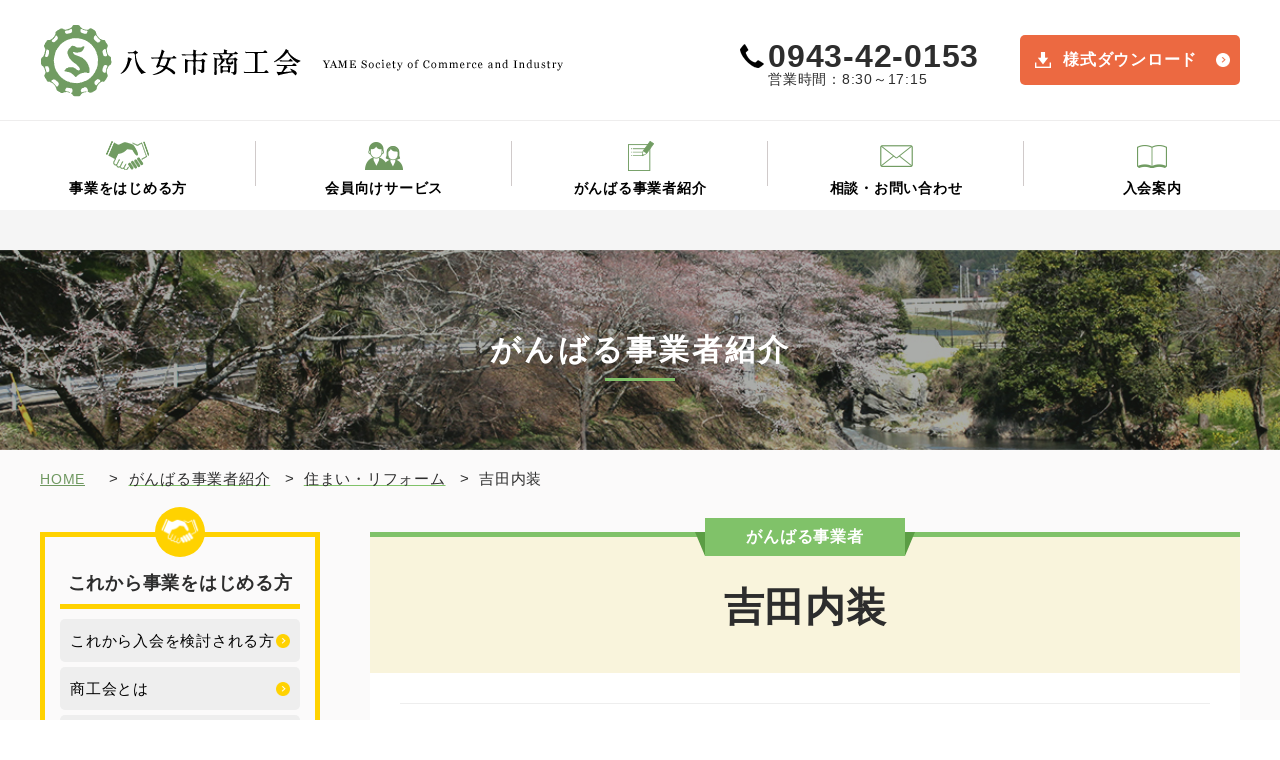

--- FILE ---
content_type: text/html; charset=UTF-8
request_url: http://www.yameshi-shokokai.jp/member/list/%E5%90%89%E7%94%B0%E5%86%85%E8%A3%85/
body_size: 9128
content:
<!DOCTYPE html>
<html lang="ja">
<head>
<meta charset="UTF-8">
<meta http-equiv="X-UA-Compatible" content="IE=edge">
<meta name="viewport" content="width=device-width, maximum-scale=1.0, user-scalable=no">
<meta name="format-detection" content="telephone=no">
<!-- All in One SEO 4.2.9 - aioseo.com -->
<title>吉田内装 | 八女市商工会</title>
<meta name="robots" content="max-snippet:-1, max-image-preview:large, max-video-preview:-1" />
<link rel="canonical" href="http://www.yameshi-shokokai.jp/member/list/%e5%90%89%e7%94%b0%e5%86%85%e8%a3%85/" />
<meta name="generator" content="All in One SEO (AIOSEO) 4.2.9 " />
<meta property="og:locale" content="ja_JP" />
<meta property="og:site_name" content="八女市商工会 | 八女市商工会" />
<meta property="og:type" content="article" />
<meta property="og:title" content="吉田内装 | 八女市商工会" />
<meta property="og:url" content="http://www.yameshi-shokokai.jp/member/list/%e5%90%89%e7%94%b0%e5%86%85%e8%a3%85/" />
<meta property="article:published_time" content="2019-03-22T05:35:54+00:00" />
<meta property="article:modified_time" content="2019-04-14T17:24:49+00:00" />
<meta name="twitter:card" content="summary" />
<meta name="twitter:title" content="吉田内装 | 八女市商工会" />
<meta name="google" content="nositelinkssearchbox" />
<script type="application/ld+json" class="aioseo-schema">
{"@context":"https:\/\/schema.org","@graph":[{"@type":"BreadcrumbList","@id":"http:\/\/www.yameshi-shokokai.jp\/member\/list\/%e5%90%89%e7%94%b0%e5%86%85%e8%a3%85\/#breadcrumblist","itemListElement":[{"@type":"ListItem","@id":"http:\/\/www.yameshi-shokokai.jp\/#listItem","position":1,"item":{"@type":"WebPage","@id":"http:\/\/www.yameshi-shokokai.jp\/","name":"\u30db\u30fc\u30e0","description":"\u798f\u5ca1\u770c\u516b\u5973\u5e02\u4e0a\u967d\u753a\u3001\u516b\u5973\u5e02\u9ed2\u6728\u753a\u3001\u516b\u5973\u5e02\u7acb\u82b1\u753a\u3001\u516b\u5973\u5e02\u661f\u91ce\u6751\u3001\u516b\u5973\u5e02\u77e2\u90e8\u6751\u304b\u3089\u306a\u308b\u516b\u5973\u5e02\u5546\u5de5\u4f1a\u3067\u3059\u3002","url":"http:\/\/www.yameshi-shokokai.jp\/"},"nextItem":"http:\/\/www.yameshi-shokokai.jp\/member\/list\/%e5%90%89%e7%94%b0%e5%86%85%e8%a3%85\/#listItem"},{"@type":"ListItem","@id":"http:\/\/www.yameshi-shokokai.jp\/member\/list\/%e5%90%89%e7%94%b0%e5%86%85%e8%a3%85\/#listItem","position":2,"item":{"@type":"WebPage","@id":"http:\/\/www.yameshi-shokokai.jp\/member\/list\/%e5%90%89%e7%94%b0%e5%86%85%e8%a3%85\/","name":"\u5409\u7530\u5185\u88c5","url":"http:\/\/www.yameshi-shokokai.jp\/member\/list\/%e5%90%89%e7%94%b0%e5%86%85%e8%a3%85\/"},"previousItem":"http:\/\/www.yameshi-shokokai.jp\/#listItem"}]},{"@type":"Organization","@id":"http:\/\/www.yameshi-shokokai.jp\/#organization","name":"\u516b\u5973\u5e02\u5546\u5de5\u4f1a","url":"http:\/\/www.yameshi-shokokai.jp\/"},{"@type":"Person","@id":"http:\/\/www.yameshi-shokokai.jp\/author\/user_fsyamesci\/#author","url":"http:\/\/www.yameshi-shokokai.jp\/author\/user_fsyamesci\/","name":"user_fsyamesci","image":{"@type":"ImageObject","@id":"http:\/\/www.yameshi-shokokai.jp\/member\/list\/%e5%90%89%e7%94%b0%e5%86%85%e8%a3%85\/#authorImage","url":"http:\/\/2.gravatar.com\/avatar\/bc697a9c892d8678c9cbb1f946a79302?s=96&d=mm&r=g","width":96,"height":96,"caption":"user_fsyamesci"}},{"@type":"WebPage","@id":"http:\/\/www.yameshi-shokokai.jp\/member\/list\/%e5%90%89%e7%94%b0%e5%86%85%e8%a3%85\/#webpage","url":"http:\/\/www.yameshi-shokokai.jp\/member\/list\/%e5%90%89%e7%94%b0%e5%86%85%e8%a3%85\/","name":"\u5409\u7530\u5185\u88c5 | \u516b\u5973\u5e02\u5546\u5de5\u4f1a","inLanguage":"ja","isPartOf":{"@id":"http:\/\/www.yameshi-shokokai.jp\/#website"},"breadcrumb":{"@id":"http:\/\/www.yameshi-shokokai.jp\/member\/list\/%e5%90%89%e7%94%b0%e5%86%85%e8%a3%85\/#breadcrumblist"},"author":{"@id":"http:\/\/www.yameshi-shokokai.jp\/author\/user_fsyamesci\/#author"},"creator":{"@id":"http:\/\/www.yameshi-shokokai.jp\/author\/user_fsyamesci\/#author"},"datePublished":"2019-03-22T05:35:54+09:00","dateModified":"2019-04-14T17:24:49+09:00"},{"@type":"WebSite","@id":"http:\/\/www.yameshi-shokokai.jp\/#website","url":"http:\/\/www.yameshi-shokokai.jp\/","name":"\u516b\u5973\u5e02\u5546\u5de5\u4f1a","description":"\u516b\u5973\u5e02\u5546\u5de5\u4f1a","inLanguage":"ja","publisher":{"@id":"http:\/\/www.yameshi-shokokai.jp\/#organization"}}]}
</script>
<!-- All in One SEO -->
<!-- <link rel='stylesheet' id='wp-block-library-css'  href='http://www.yameshi-shokokai.jp/wp/wp-includes/css/dist/block-library/style.min.css?ver=6.0.11' type='text/css' media='all' /> -->
<link rel="stylesheet" type="text/css" href="//www.yameshi-shokokai.jp/wp/wp-content/cache/wpfc-minified/8vaz0fa0/46fm.css" media="all"/>
<style id='global-styles-inline-css' type='text/css'>
body{--wp--preset--color--black: #000000;--wp--preset--color--cyan-bluish-gray: #abb8c3;--wp--preset--color--white: #ffffff;--wp--preset--color--pale-pink: #f78da7;--wp--preset--color--vivid-red: #cf2e2e;--wp--preset--color--luminous-vivid-orange: #ff6900;--wp--preset--color--luminous-vivid-amber: #fcb900;--wp--preset--color--light-green-cyan: #7bdcb5;--wp--preset--color--vivid-green-cyan: #00d084;--wp--preset--color--pale-cyan-blue: #8ed1fc;--wp--preset--color--vivid-cyan-blue: #0693e3;--wp--preset--color--vivid-purple: #9b51e0;--wp--preset--gradient--vivid-cyan-blue-to-vivid-purple: linear-gradient(135deg,rgba(6,147,227,1) 0%,rgb(155,81,224) 100%);--wp--preset--gradient--light-green-cyan-to-vivid-green-cyan: linear-gradient(135deg,rgb(122,220,180) 0%,rgb(0,208,130) 100%);--wp--preset--gradient--luminous-vivid-amber-to-luminous-vivid-orange: linear-gradient(135deg,rgba(252,185,0,1) 0%,rgba(255,105,0,1) 100%);--wp--preset--gradient--luminous-vivid-orange-to-vivid-red: linear-gradient(135deg,rgba(255,105,0,1) 0%,rgb(207,46,46) 100%);--wp--preset--gradient--very-light-gray-to-cyan-bluish-gray: linear-gradient(135deg,rgb(238,238,238) 0%,rgb(169,184,195) 100%);--wp--preset--gradient--cool-to-warm-spectrum: linear-gradient(135deg,rgb(74,234,220) 0%,rgb(151,120,209) 20%,rgb(207,42,186) 40%,rgb(238,44,130) 60%,rgb(251,105,98) 80%,rgb(254,248,76) 100%);--wp--preset--gradient--blush-light-purple: linear-gradient(135deg,rgb(255,206,236) 0%,rgb(152,150,240) 100%);--wp--preset--gradient--blush-bordeaux: linear-gradient(135deg,rgb(254,205,165) 0%,rgb(254,45,45) 50%,rgb(107,0,62) 100%);--wp--preset--gradient--luminous-dusk: linear-gradient(135deg,rgb(255,203,112) 0%,rgb(199,81,192) 50%,rgb(65,88,208) 100%);--wp--preset--gradient--pale-ocean: linear-gradient(135deg,rgb(255,245,203) 0%,rgb(182,227,212) 50%,rgb(51,167,181) 100%);--wp--preset--gradient--electric-grass: linear-gradient(135deg,rgb(202,248,128) 0%,rgb(113,206,126) 100%);--wp--preset--gradient--midnight: linear-gradient(135deg,rgb(2,3,129) 0%,rgb(40,116,252) 100%);--wp--preset--duotone--dark-grayscale: url('#wp-duotone-dark-grayscale');--wp--preset--duotone--grayscale: url('#wp-duotone-grayscale');--wp--preset--duotone--purple-yellow: url('#wp-duotone-purple-yellow');--wp--preset--duotone--blue-red: url('#wp-duotone-blue-red');--wp--preset--duotone--midnight: url('#wp-duotone-midnight');--wp--preset--duotone--magenta-yellow: url('#wp-duotone-magenta-yellow');--wp--preset--duotone--purple-green: url('#wp-duotone-purple-green');--wp--preset--duotone--blue-orange: url('#wp-duotone-blue-orange');--wp--preset--font-size--small: 13px;--wp--preset--font-size--medium: 20px;--wp--preset--font-size--large: 36px;--wp--preset--font-size--x-large: 42px;}.has-black-color{color: var(--wp--preset--color--black) !important;}.has-cyan-bluish-gray-color{color: var(--wp--preset--color--cyan-bluish-gray) !important;}.has-white-color{color: var(--wp--preset--color--white) !important;}.has-pale-pink-color{color: var(--wp--preset--color--pale-pink) !important;}.has-vivid-red-color{color: var(--wp--preset--color--vivid-red) !important;}.has-luminous-vivid-orange-color{color: var(--wp--preset--color--luminous-vivid-orange) !important;}.has-luminous-vivid-amber-color{color: var(--wp--preset--color--luminous-vivid-amber) !important;}.has-light-green-cyan-color{color: var(--wp--preset--color--light-green-cyan) !important;}.has-vivid-green-cyan-color{color: var(--wp--preset--color--vivid-green-cyan) !important;}.has-pale-cyan-blue-color{color: var(--wp--preset--color--pale-cyan-blue) !important;}.has-vivid-cyan-blue-color{color: var(--wp--preset--color--vivid-cyan-blue) !important;}.has-vivid-purple-color{color: var(--wp--preset--color--vivid-purple) !important;}.has-black-background-color{background-color: var(--wp--preset--color--black) !important;}.has-cyan-bluish-gray-background-color{background-color: var(--wp--preset--color--cyan-bluish-gray) !important;}.has-white-background-color{background-color: var(--wp--preset--color--white) !important;}.has-pale-pink-background-color{background-color: var(--wp--preset--color--pale-pink) !important;}.has-vivid-red-background-color{background-color: var(--wp--preset--color--vivid-red) !important;}.has-luminous-vivid-orange-background-color{background-color: var(--wp--preset--color--luminous-vivid-orange) !important;}.has-luminous-vivid-amber-background-color{background-color: var(--wp--preset--color--luminous-vivid-amber) !important;}.has-light-green-cyan-background-color{background-color: var(--wp--preset--color--light-green-cyan) !important;}.has-vivid-green-cyan-background-color{background-color: var(--wp--preset--color--vivid-green-cyan) !important;}.has-pale-cyan-blue-background-color{background-color: var(--wp--preset--color--pale-cyan-blue) !important;}.has-vivid-cyan-blue-background-color{background-color: var(--wp--preset--color--vivid-cyan-blue) !important;}.has-vivid-purple-background-color{background-color: var(--wp--preset--color--vivid-purple) !important;}.has-black-border-color{border-color: var(--wp--preset--color--black) !important;}.has-cyan-bluish-gray-border-color{border-color: var(--wp--preset--color--cyan-bluish-gray) !important;}.has-white-border-color{border-color: var(--wp--preset--color--white) !important;}.has-pale-pink-border-color{border-color: var(--wp--preset--color--pale-pink) !important;}.has-vivid-red-border-color{border-color: var(--wp--preset--color--vivid-red) !important;}.has-luminous-vivid-orange-border-color{border-color: var(--wp--preset--color--luminous-vivid-orange) !important;}.has-luminous-vivid-amber-border-color{border-color: var(--wp--preset--color--luminous-vivid-amber) !important;}.has-light-green-cyan-border-color{border-color: var(--wp--preset--color--light-green-cyan) !important;}.has-vivid-green-cyan-border-color{border-color: var(--wp--preset--color--vivid-green-cyan) !important;}.has-pale-cyan-blue-border-color{border-color: var(--wp--preset--color--pale-cyan-blue) !important;}.has-vivid-cyan-blue-border-color{border-color: var(--wp--preset--color--vivid-cyan-blue) !important;}.has-vivid-purple-border-color{border-color: var(--wp--preset--color--vivid-purple) !important;}.has-vivid-cyan-blue-to-vivid-purple-gradient-background{background: var(--wp--preset--gradient--vivid-cyan-blue-to-vivid-purple) !important;}.has-light-green-cyan-to-vivid-green-cyan-gradient-background{background: var(--wp--preset--gradient--light-green-cyan-to-vivid-green-cyan) !important;}.has-luminous-vivid-amber-to-luminous-vivid-orange-gradient-background{background: var(--wp--preset--gradient--luminous-vivid-amber-to-luminous-vivid-orange) !important;}.has-luminous-vivid-orange-to-vivid-red-gradient-background{background: var(--wp--preset--gradient--luminous-vivid-orange-to-vivid-red) !important;}.has-very-light-gray-to-cyan-bluish-gray-gradient-background{background: var(--wp--preset--gradient--very-light-gray-to-cyan-bluish-gray) !important;}.has-cool-to-warm-spectrum-gradient-background{background: var(--wp--preset--gradient--cool-to-warm-spectrum) !important;}.has-blush-light-purple-gradient-background{background: var(--wp--preset--gradient--blush-light-purple) !important;}.has-blush-bordeaux-gradient-background{background: var(--wp--preset--gradient--blush-bordeaux) !important;}.has-luminous-dusk-gradient-background{background: var(--wp--preset--gradient--luminous-dusk) !important;}.has-pale-ocean-gradient-background{background: var(--wp--preset--gradient--pale-ocean) !important;}.has-electric-grass-gradient-background{background: var(--wp--preset--gradient--electric-grass) !important;}.has-midnight-gradient-background{background: var(--wp--preset--gradient--midnight) !important;}.has-small-font-size{font-size: var(--wp--preset--font-size--small) !important;}.has-medium-font-size{font-size: var(--wp--preset--font-size--medium) !important;}.has-large-font-size{font-size: var(--wp--preset--font-size--large) !important;}.has-x-large-font-size{font-size: var(--wp--preset--font-size--x-large) !important;}
</style>
<!-- <link rel='stylesheet' id='wpdm-font-awesome-css'  href='http://www.yameshi-shokokai.jp/wp/wp-content/plugins/download-manager/assets/fontawesome/css/all.min.css?ver=6.0.11' type='text/css' media='all' /> -->
<!-- <link rel='stylesheet' id='wpdm-front-bootstrap-css'  href='http://www.yameshi-shokokai.jp/wp/wp-content/plugins/download-manager/assets/bootstrap/css/bootstrap.min.css?ver=6.0.11' type='text/css' media='all' /> -->
<!-- <link rel='stylesheet' id='wpdm-front-css'  href='http://www.yameshi-shokokai.jp/wp/wp-content/plugins/download-manager/assets/css/front.css?ver=6.0.11' type='text/css' media='all' /> -->
<!-- <link rel='stylesheet' id='toc-screen-css'  href='http://www.yameshi-shokokai.jp/wp/wp-content/plugins/table-of-contents-plus/screen.min.css?ver=2212' type='text/css' media='all' /> -->
<link rel="stylesheet" type="text/css" href="//www.yameshi-shokokai.jp/wp/wp-content/cache/wpfc-minified/7mq3sowz/46fm.css" media="all"/>
<script src='//www.yameshi-shokokai.jp/wp/wp-content/cache/wpfc-minified/lnvoxm8e/46fm.js' type="text/javascript"></script>
<!-- <script type='text/javascript' src='http://www.yameshi-shokokai.jp/wp/wp-content/themes/site/js/jquery-1.9.1.min.js?ver=6.0.11' id='jquery-js'></script> -->
<!-- <script type='text/javascript' src='http://www.yameshi-shokokai.jp/wp/wp-content/plugins/download-manager/assets/bootstrap/js/popper.min.js?ver=6.0.11' id='wpdm-poper-js'></script> -->
<!-- <script type='text/javascript' src='http://www.yameshi-shokokai.jp/wp/wp-content/plugins/download-manager/assets/bootstrap/js/bootstrap.min.js?ver=6.0.11' id='wpdm-front-bootstrap-js'></script> -->
<script type='text/javascript' id='wpdm-frontjs-js-extra'>
/* <![CDATA[ */
var wpdm_url = {"home":"http:\/\/www.yameshi-shokokai.jp\/","site":"http:\/\/www.yameshi-shokokai.jp\/wp\/","ajax":"http:\/\/www.yameshi-shokokai.jp\/wp\/wp-admin\/admin-ajax.php"};
var wpdm_js = {"spinner":"<i class=\"fas fa-sun fa-spin\"><\/i>"};
/* ]]> */
</script>
<script src='//www.yameshi-shokokai.jp/wp/wp-content/cache/wpfc-minified/frj5dmhx/46fm.js' type="text/javascript"></script>
<!-- <script type='text/javascript' src='http://www.yameshi-shokokai.jp/wp/wp-content/plugins/download-manager/assets/js/front.js?ver=3.2.66' id='wpdm-frontjs-js'></script> -->
<link rel="EditURI" type="application/rsd+xml" title="RSD" href="http://www.yameshi-shokokai.jp/wp/xmlrpc.php?rsd" />
<link rel="wlwmanifest" type="application/wlwmanifest+xml" href="http://www.yameshi-shokokai.jp/wp/wp-includes/wlwmanifest.xml" /> 
<link rel='shortlink' href='http://www.yameshi-shokokai.jp/?p=2852' />
<style type="text/css">.broken_link, a.broken_link {
text-decoration: line-through;
}</style><link rel="icon" href="http://www.yameshi-shokokai.jp/wp/wp-content/uploads/2020/12/cropped-八女市商工会ロゴ-32x32.png" sizes="32x32" />
<link rel="icon" href="http://www.yameshi-shokokai.jp/wp/wp-content/uploads/2020/12/cropped-八女市商工会ロゴ-192x192.png" sizes="192x192" />
<link rel="apple-touch-icon" href="http://www.yameshi-shokokai.jp/wp/wp-content/uploads/2020/12/cropped-八女市商工会ロゴ-180x180.png" />
<meta name="msapplication-TileImage" content="http://www.yameshi-shokokai.jp/wp/wp-content/uploads/2020/12/cropped-八女市商工会ロゴ-270x270.png" />
<style type="text/css" id="wp-custom-css">
.post-4188 h1 { color: red; }		</style>
<meta name="generator" content="WordPress Download Manager 3.2.66" />
<link href="https://fonts.googleapis.com/css?family=Rubik"
rel="stylesheet">
<style>
.w3eden .fetfont,
.w3eden .btn,
.w3eden .btn.wpdm-front h3.title,
.w3eden .wpdm-social-lock-box .IN-widget a span:last-child,
.w3eden #xfilelist .panel-heading,
.w3eden .wpdm-frontend-tabs a,
.w3eden .alert:before,
.w3eden .panel .panel-heading,
.w3eden .discount-msg,
.w3eden .panel.dashboard-panel h3,
.w3eden #wpdm-dashboard-sidebar .list-group-item,
.w3eden #package-description .wp-switch-editor,
.w3eden .w3eden.author-dashbboard .nav.nav-tabs li a,
.w3eden .wpdm_cart thead th,
.w3eden #csp .list-group-item,
.w3eden .modal-title {
font-family: Rubik, -apple-system, BlinkMacSystemFont, "Segoe UI", Roboto, Helvetica, Arial, sans-serif, "Apple Color Emoji", "Segoe UI Emoji", "Segoe UI Symbol";
text-transform: uppercase;
font-weight: 700;
}
.w3eden #csp .list-group-item {
text-transform: unset;
}
</style>
<style>
/* WPDM Link Template Styles */        </style>
<style>
:root {
--color-primary: #4a8eff;
--color-primary-rgb: 74, 142, 255;
--color-primary-hover: #5998ff;
--color-primary-active: #3281ff;
--color-secondary: #6c757d;
--color-secondary-rgb: 108, 117, 125;
--color-secondary-hover: #6c757d;
--color-secondary-active: #6c757d;
--color-success: #018e11;
--color-success-rgb: 1, 142, 17;
--color-success-hover: #0aad01;
--color-success-active: #0c8c01;
--color-info: #2CA8FF;
--color-info-rgb: 44, 168, 255;
--color-info-hover: #2CA8FF;
--color-info-active: #2CA8FF;
--color-warning: #FFB236;
--color-warning-rgb: 255, 178, 54;
--color-warning-hover: #FFB236;
--color-warning-active: #FFB236;
--color-danger: #ff5062;
--color-danger-rgb: 255, 80, 98;
--color-danger-hover: #ff5062;
--color-danger-active: #ff5062;
--color-green: #30b570;
--color-blue: #0073ff;
--color-purple: #8557D3;
--color-red: #ff5062;
--color-muted: rgba(69, 89, 122, 0.6);
--wpdm-font: "Rubik", -apple-system, BlinkMacSystemFont, "Segoe UI", Roboto, Helvetica, Arial, sans-serif, "Apple Color Emoji", "Segoe UI Emoji", "Segoe UI Symbol";
}
.wpdm-download-link.btn.btn-primary {
border-radius: 4px;
}
</style>
<!--[if lt IE 9]>
<script src="http://www.yameshi-shokokai.jp/wp/wp-content/themes/site/js/css3-mediaqueries.js"></script>
<script src="http://www.yameshi-shokokai.jp/wp/wp-content/themes/site/js/html5shiv.js"></script>
<![endif]-->
<!-- <link rel="stylesheet" href="http://www.yameshi-shokokai.jp/wp/wp-content/themes/site/css/reset.css" /> -->
<!-- <link rel="stylesheet" href="http://www.yameshi-shokokai.jp/wp/wp-content/themes/site/css/style.css" /> -->
<!-- <link rel="stylesheet" href="http://www.yameshi-shokokai.jp/wp/wp-content/themes/site/css/responsive.css" /> -->
<!-- <link rel="stylesheet" href="http://www.yameshi-shokokai.jp/wp/wp-content/themes/site/css/jquery.bxslider.css" /> -->
<!-- <link rel="stylesheet" href="http://www.yameshi-shokokai.jp/wp/wp-content/themes/site/editor-style.css" /> -->
<link rel="stylesheet" type="text/css" href="//www.yameshi-shokokai.jp/wp/wp-content/cache/wpfc-minified/7z3pqgzz/46fm.css" media="all"/>
<link href="https://use.fontawesome.com/releases/v5.6.1/css/all.css" rel="stylesheet">
<link href="https://cdnjs.cloudflare.com/ajax/libs/animate.css/3.7.0/animate.min.css" rel="stylesheet">
<!-- Global site tag (gtag.js) - Google Analytics -->
<script async src="
https://www.googletagmanager.com/gtag/js?id=UA-137230253-1"></script>
<script>
window.dataLayer = window.dataLayer || [];
function gtag(){dataLayer.push(arguments);}
gtag('js', new Date());
gtag('config', 'UA-137230253-1');
</script>
</head>
<body id="sub" class="member_list-template-default single single-member_list postid-2852 class-name">
<!--Start Wrapper-->
<div id="wrapper">
<header>
<div id="header">
<h1><a href="http://www.yameshi-shokokai.jp/"><img src="http://www.yameshi-shokokai.jp/wp/wp-content/themes/site/images/logo_txt.png" alt="八女市商工会" class="resImg02"/></a></h1>
<p class="logo_eng"><img src="http://www.yameshi-shokokai.jp/wp/wp-content/themes/site/images/logo_eng.png" alt="YAME Society of Commerce and Industry"/></p>
<p class="logo"><a href="http://www.yameshi-shokokai.jp/"><img src="http://www.yameshi-shokokai.jp/wp/wp-content/themes/site/images/logo.png" alt="八女市商工会"/></a></p>
<nav class="g_nav cf cont_p">
<ul>
<li class="gn01"><a href="http://www.yameshi-shokokai.jp/start/">事業をはじめる方</a></li>
<li class="gn02"><a href="http://www.yameshi-shokokai.jp/service/">会員向けサービス</a></li>
<li class="gn03"><a href="http://www.yameshi-shokokai.jp/member/">がんばる事業者紹介</a></li>
<li class="gn04"><a href="http://www.yameshi-shokokai.jp/contact/">相談・お問い合わせ</a></li>
<li class="gn05"><a href="http://www.yameshi-shokokai.jp/start/entry/">入会案内</a></li>
</ul>
</nav>
<div class="header_info cont_p cf">
<p class="tel"><span>0943-42-0153</span><br>
営業時間：8:30～17:15</p>
<p class="btn_h btn_r cont_p"><a href="http://www.yameshi-shokokai.jp/service/download/">様式ダウンロード</a></p>
</div>
<p class="cont_sl menu"> <a class="menu-trigger" href="#"><span></span><span></span><span></span> <span id="m_trigger01">メニュー</span><span id="m_trigger02">閉じる</span></a></p>
<p class="cont_sl tel_s"><a href="tel:0943420153"><img src="http://www.yameshi-shokokai.jp/wp/wp-content/themes/site/images/tel_sp.png" alt="0943-42-0153"/><span>電 話</span></a></p>
<div id="dl-menu" class="dl-menu cont_sl">
<nav class="dl_u_nav cf">
<ul>
<li><a href="tel:0943420153">電話をかける</a></li>
<li><a href="http://www.yameshi-shokokai.jp/contact/">相談・お問い合わせ</a></li>
</ul>
</nav>
<nav class="dl_g_nav cf">
<ul class="dl_ul01 dl_ul_m">
<li class="dl01 dl04"><a href="start" class="dl_icon01">これから事業をはじめる方</a>
<ul>
<li class="dl02"><a href="http://www.yameshi-shokokai.jp/start/about/">商工会とは</a></li>
<li class="dl02"><a href="http://www.yameshi-shokokai.jp/start/merit/">商工会のメリット</a></li>
<li class="dl02"><a href="http://www.yameshi-shokokai.jp/start/entry/">入会案内</a></li>
<li class="dl02"><a href="http://www.yameshi-shokokai.jp/start/sougyou/">創業支援</a></li>
<li class="dl02"><a href="http://www.yameshi-shokokai.jp/start/access/">アクセス情報</a></li>
</ul>
</li>
</ul>
<ul class="dl_ul02 dl_ul_m">
<li class="dl01 dl04"><a href="service" class="dl_icon02">会員向けサービス</a>
<ul>
<li class="dl02"><a href="http://www.yameshi-shokokai.jp/service/keieishien/">経営支援</a></li>
<li class="dl02"><a href="http://www.yameshi-shokokai.jp/service/kinyu/">金融支援</a></li>
<li class="dl02"><a href="http://www.yameshi-shokokai.jp/service/roumu/">労務支援</a></li>
<li class="dl02"><a href="http://www.yameshi-shokokai.jp/service/zeimu/">税務支援</a></li>
<li class="dl02"><a href="http://www.yameshi-shokokai.jp/service/jyoseikin/">補助金・助成金</a></li>
<li class="dl02"><a href="http://www.yameshi-shokokai.jp/service/hannbai/">販売支援</a></li>
<li class="dl02"><a href="http://www.yameshi-shokokai.jp/service/kyousai/">共済制度</a></li>
<li class="dl02"><a href="http://www.yameshi-shokokai.jp/service/fukurikousei/">福利厚生</a></li>
<li class="dl02"><a href="http://www.yameshi-shokokai.jp/service/download/">各種様式ダウンロード</a></li>
</ul>
</li>
</ul>
<ul class="cf dl_ul03">
<li class="dl01"><a href="http://www.yameshi-shokokai.jp/member/" class="dl_icon03">がんばる事業者（会員名簿）</a></li>
<li class="dl01"><a href="http://www.yameshi-shokokai.jp/news/" class="dl_icon04">商工会からのお知らせ</a></li>
<li class="dl01"><a href="http://www.yameshi-shokokai.jp/event/" class="dl_icon05">イベント活動＆会員紹介</a></li>
<li class="dl01 dl03"><a href="http://www.yameshi-shokokai.jp/sightseen/" class="dl_icon06">八女観光情報</a></li>
<li class="dl01 dl03"><a href="http://www.yameshi-shokokai.jp/start/entry/" class="dl_icon07">入会案内</a></li>
<li class="dl01 dl03"><a href="http://www.yameshi-shokokai.jp/start/access/" class="dl_icon08">交通アクセス</a></li>
<li class="dl01 dl03"><a href="http://www.yameshi-shokokai.jp/contact/" class="dl_icon09">お問い合わせ</a></li>
</ul>
<p class="dl_close clear"><a href="">閉じる</a></p>
</nav>
</div>
</div>
</header>
<div id="sub_visual">
<div class="sv_inner page_member">
<h2><span>がんばる事業者紹介</span></h2>
</div>
</div>
<main
id="main">
<div class="cont_area">
<ul id="breadcrumbUl" typeof="BreadcrumbList" vocab="http://schema.org/">
<!-- Breadcrumb NavXT 7.1.0 -->
<li><a href="http://www.yameshi-shokokai.jp">HOME</a></li>&nbsp;&nbsp;&nbsp;&gt;&nbsp;&nbsp;<span property="itemListElement" typeof="ListItem"><a property="item" typeof="WebPage" title="Go to がんばる事業者紹介." href="http://www.yameshi-shokokai.jp/member/list/" class="archive post-member_list-archive" ><span property="name">がんばる事業者紹介</span></a><meta property="position" content="2"></span>&nbsp;&nbsp;&nbsp;&gt;&nbsp;&nbsp;<span property="itemListElement" typeof="ListItem"><a property="item" typeof="WebPage" title="Go to the 住まい・リフォーム 業種別一覧 archives." href="http://www.yameshi-shokokai.jp/member/list/business/sumai/" class="taxonomy business" ><span property="name">住まい・リフォーム</span></a><meta property="position" content="3"></span>&nbsp;&nbsp;&nbsp;&gt;&nbsp;&nbsp;<span property="itemListElement" typeof="ListItem"><span property="name" class="post post-member_list current-item">吉田内装</span><meta property="url" content="http://www.yameshi-shokokai.jp/member/list/%e5%90%89%e7%94%b0%e5%86%85%e8%a3%85/"><meta property="position" content="4"></span></ul>		<div id="side">
<div class="side_cont sc01">
<p class="icon"><img src="http://www.yameshi-shokokai.jp/wp/wp-content/themes/site/images/top_sec01_icon01.png" alt="これから事業をはじめる方"/></p>
<p class="ttl">これから事業をはじめる方</p>
<ul class="cf">
<li><a href="http://www.yameshi-shokokai.jp/start/">これから入会を検討される方</a></li>
<li><a href="http://www.yameshi-shokokai.jp/start/about/">商工会とは</a></li>
<li><a href="http://www.yameshi-shokokai.jp/start/merit/">商工会のメリット</a></li>
<li><a href="http://www.yameshi-shokokai.jp/start/entry/">入会案内</a></li>
<li><a href="http://www.yameshi-shokokai.jp/start/sougyou/">創業支援</a></li>
<li><a href="http://www.yameshi-shokokai.jp/start/access/">アクセス情報</a></li>
</ul>
</div>
<div class="side_cont sc02">
<p class="icon"><img src="http://www.yameshi-shokokai.jp/wp/wp-content/themes/site/images/top_sec01_icon02.png" alt="会員向けサービス"/></p>
<p class="ttl">会員向けサービス</p>
<ul class="cf">
<li><a href="http://www.yameshi-shokokai.jp/service/">会員向けサービス一覧</a></li>
<li><a href="http://www.yameshi-shokokai.jp/service/keieishien/">経営支援</a></li>
<li><a href="http://www.yameshi-shokokai.jp/service/kinyu/">金融支援</a></li>
<li><a href="http://www.yameshi-shokokai.jp/service/roumu/">労務支援</a></li>
<li><a href="http://www.yameshi-shokokai.jp/service/zeimu/">税務支援</a></li>
<li><a href="http://www.yameshi-shokokai.jp/service/jyoseikin/">補助金・助成金</a></li>
<li><a href="http://www.yameshi-shokokai.jp/service/hanbai/">販売支援</a></li>
<li><a href="http://www.yameshi-shokokai.jp/service/kyousai/">共済制度</a></li>
<li><a href="http://www.yameshi-shokokai.jp/service/fukurikousei/">福利厚生</a></li>
<li><a href="http://www.yameshi-shokokai.jp/service/download/">様式ダウンロード</a></li>
</ul>
</div>
<div class="side_cont sc03">
<p class="icon"><img src="http://www.yameshi-shokokai.jp/wp/wp-content/themes/site/images/top_sec01_icon03.png" alt="八女市　がんばる事業者"/></p>
<p class="ttl">八女市　がんばる事業者</p>
<ul class="cf">
<li><a href="http://www.yameshi-shokokai.jp/member/">八女市商工会員一覧</a></li>
<li><a href="http://www.yameshi-shokokai.jp/member/list/business/sumai/">住まい・リフォーム</a></li>
<li><a href="http://www.yameshi-shokokai.jp/member/list/business/shopping/">ショッピング</a></li>
<li><a href="http://www.yameshi-shokokai.jp/member/list/business/car/">自動車関連</a></li>
<li><a href="http://www.yameshi-shokokai.jp/member/list/business/beauty/">美容・健康</a></li>
<li><a href="http://www.yameshi-shokokai.jp/member/list/business/life/">暮らし・サービス</a></li>
<li><a href="http://www.yameshi-shokokai.jp/member/list/business/eat/">グルメ・飲食店</a></li>
<li><a href="http://www.yameshi-shokokai.jp/member/list/business/manufacturing/">製造・工場</a></li>
<li><a href="http://www.yameshi-shokokai.jp/member/list/business/agriculture-forestry/">農業・林業</a></li>
<li><a href="http://www.yameshi-shokokai.jp/member/list/business/tea/">茶</a></li>
<li><a href="http://www.yameshi-shokokai.jp/member/list/business/agricultural-products/">農産物加工</a></li><li><a href="http://www.yameshi-shokokai.jp/member/list/business/doboku">土木</a></li>
</ul>
</div>
</div>		<div id="contents">
<div class="member_detail">
<div class="member_detail_ttl_wrap">
<p class="label">がんばる事業者</p>
<h3 class="ttl">吉田内装</h3>
</div>
<div class="member_detail_cont">
<div class="member_detail_inner cf">
<div class="member_detail_inner_r member_info_wrap nophoto">
<div class="single-m-list-sns">	
<ul class="sns-icon-ul">
</ul>
</div>
<dl class="member_info">
<dt>住所</dt>
<dd>福岡県八女市黒木町今208-1 <!----></dd>								<dt>TEL</dt>
<dd>0943-42-4071</dd>																<dt>業種</dt>
<dd>内装工事</dd>							</dl>
</div>
</div>
</div>
</div>
</div>
</div>
</main>
<!--End_main-->
<section class="footer-slide-area">
<div class="cont_area cf">
<ul class="footer-slider">
<li><a href="http://www.yameshi-shokokai.jp/event/radio-14/">
<p><img src="http://www.yameshi-shokokai.jp/wp/wp-content/uploads/2019/07/IMG_9178-min-700x420.jpg" alt=""></p>
</a>
</li>
<li><a href="http://www.yameshi-shokokai.jp/event/radio-2-marumasasyouyu/">
<p><img src="http://www.yameshi-shokokai.jp/wp/wp-content/uploads/2019/04/まる昌醤油醸造元　サムネ-min.png" alt=""></p>
</a>
</li>
<li><a href="http://www.yameshi-shokokai.jp/event/radio-10/">
<p><img src="http://www.yameshi-shokokai.jp/wp/wp-content/uploads/2019/06/IMG_1131-min-700x420.jpeg" alt=""></p>
</a>
</li>
<li><a href="http://www.yameshi-shokokai.jp/event/radio-4/">
<p><img src="http://www.yameshi-shokokai.jp/wp/wp-content/uploads/2019/05/IMG_8428-min-700x420.jpg" alt=""></p>
</a>
</li>
<li><a href="http://www.yameshi-shokokai.jp/event/radio-6/">
<p><img src="http://www.yameshi-shokokai.jp/wp/wp-content/uploads/2019/05/a-700x420.png" alt=""></p>
</a>
</li>
<li><a href="http://www.yameshi-shokokai.jp/event/radio-20/">
<p><img src="http://www.yameshi-shokokai.jp/wp/wp-content/uploads/2019/08/IMG_4740-min-700x420.jpg" alt=""></p>
</a>
</li>
<li><a href="http://www.yameshi-shokokai.jp/event/radio-12/">
<p><img src="http://www.yameshi-shokokai.jp/wp/wp-content/uploads/2019/07/f05bc12b-9bc5-4ffd-8cae-effdeba7ecad-700x420.jpg" alt=""></p>
</a>
</li>
<li><a href="http://www.yameshi-shokokai.jp/event/adachimokuzai/">
<p><img src="http://www.yameshi-shokokai.jp/wp/wp-content/uploads/2019/06/027-min-700x420.jpg" alt=""></p>
</a>
</li>
<li><a href="http://www.yameshi-shokokai.jp/event/radio-15/">
<p><img src="http://www.yameshi-shokokai.jp/wp/wp-content/uploads/2019/08/61122019_2579981082086898_4055983766483501056_n-520x420.png" alt=""></p>
</a>
</li>
<li><a href="http://www.yameshi-shokokai.jp/event/radio-9/">
<p><img src="http://www.yameshi-shokokai.jp/wp/wp-content/uploads/2019/06/IMG_8885-min-700x420.jpg" alt=""></p>
</a>
</li>
<li><a href="http://www.yameshi-shokokai.jp/event/radio-17/">
<p><img src="http://www.yameshi-shokokai.jp/wp/wp-content/uploads/2019/08/67416508_2253938934715360_5129918911256461312_oのコピー-700x420.jpg" alt=""></p>
</a>
</li>
<li><a href="http://www.yameshi-shokokai.jp/event/radio-7/">
<p><img src="http://www.yameshi-shokokai.jp/wp/wp-content/uploads/2019/05/S__2605077-1-700x420.jpg" alt=""></p>
</a>
</li>
<li><a href="http://www.yameshi-shokokai.jp/event/radio-13/">
<p><img src="http://www.yameshi-shokokai.jp/wp/wp-content/uploads/2019/07/39a649_e4b9ce489f6d4656b34f825d911d575amv2_d_4000_2000_s_2-700x420.jpg" alt=""></p>
</a>
</li>
<li><a href="http://www.yameshi-shokokai.jp/event/same-kuroki-oofujiinnfo/">
<p><img src="http://www.yameshi-shokokai.jp/wp/wp-content/uploads/2019/04/310416-2.jpg" alt=""></p>
</a>
</li>
<li><a href="http://www.yameshi-shokokai.jp/event/radio-26/">
<p><img src="http://www.yameshi-shokokai.jp/wp/wp-content/uploads/2019/09/16473824_1303228109747540_2309940192915592199_n.jpg" alt=""></p>
</a>
</li>
<li><a href="http://www.yameshi-shokokai.jp/event/radio-1/">
<p><img src="http://www.yameshi-shokokai.jp/wp/wp-content/uploads/2019/04/S__49750036.jpg" alt=""></p>
</a>
</li>
<li><a href="http://www.yameshi-shokokai.jp/event/radio-8/">
<p><img src="http://www.yameshi-shokokai.jp/wp/wp-content/uploads/2019/06/IMG_9243-min-700x420.jpg" alt=""></p>
</a>
</li>
<li><a href="http://www.yameshi-shokokai.jp/event/2019%e5%b9%b4%e5%ba%a6%e3%80%80%e8%a3%9c%e5%8a%a9%e3%83%bb%e8%9e%8d%e8%b3%87%e5%88%b6%e5%ba%a6%e3%81%be%e3%81%a8%e3%82%81/">
<p><img src="http://www.yameshi-shokokai.jp/wp/wp-content/uploads/2019/04/補助融資制度サムネ.jpg" alt=""></p>
</a>
</li>
<li><a href="http://www.yameshi-shokokai.jp/event/radio-16/">
<p><img src="http://www.yameshi-shokokai.jp/wp/wp-content/uploads/2019/08/IMG_1644-min-700x420.jpg" alt=""></p>
</a>
</li>
<li><a href="http://www.yameshi-shokokai.jp/event/radio-5/">
<p><img src="http://www.yameshi-shokokai.jp/wp/wp-content/uploads/2019/05/IMG_5688-min-700x420.jpg" alt=""></p>
</a>
</li>
</ul>
</div>
</section>
<section class="cm_bottom">
<div class="cont_area cf">
<ul>
<li class="bnr_l"><a href="https://www.facebook.com/yameshiimpulse/" target="_blank"><img src="http://www.yameshi-shokokai.jp/wp/wp-content/themes/site/images/bnr01.jpg" alt="八女市商工会　青年部　facebook"/></a></li>
<li class="bnr_l"><a href="http://yame.travel/" target="_blank"><img src="http://www.yameshi-shokokai.jp/wp/wp-content/themes/site/images/yame-kanko.jpg" alt="八女観光"/></a></li>		
<li class="bnr_l"><a href="http://www.city.yame.fukuoka.jp/" target="_blank"><img src="http://www.yameshi-shokokai.jp/wp/wp-content/themes/site/images/bnr03.jpg" alt="八女市ホームページ"/></a></li>
<li class="bnr_s"><a href="http://www.f-abc.org/" target="_blank"><img src="http://www.yameshi-shokokai.jp/wp/wp-content/themes/site/images/bnr04.jpg" alt="福岡アジアビジネスセンター"/></a></li>
<li class="bnr_s"><a href="http://www.fida.jp/" target="_blank"><img src="http://www.yameshi-shokokai.jp/wp/wp-content/themes/site/images/bnr05.jpg" alt="福岡県産業デザイン協議会"/></a></li>
<li class="bnr_s"><a href="http://www.fvm-support.com/" target="_blank"><img src="http://www.yameshi-shokokai.jp/wp/wp-content/themes/site/images/bnr06.jpg" alt="フクオカベンチャーマーケット"/></a></li>
<li class="bnr_s"><a href="http://www2.uccard.co.jp/houjin/sci/" target="_blank"><img src="http://www.yameshi-shokokai.jp/wp/wp-content/themes/site/images/uc-card.png" alt="商工会UC法人カード"/></a></li>
</ul>
</div>
</section>
<div id="footer">
<p id="pageTop"><a href="http://www.yameshi-shokokai.jp/"><img src="http://www.yameshi-shokokai.jp/wp/wp-content/themes/site/images/page_top.png" alt="ページ先頭に戻る" width="60" height="60" ></a></p>
<footer>
<div class="footer_inner cf">
<ul class="col03-02">
<li class="fl01 fl_a"><a href="http://www.yameshi-shokokai.jp/start/" class="fl_icon01 fl01_a">これから事業をはじめる方</a>
<ul>
<li class="fl02"><a href="http://www.yameshi-shokokai.jp/start/about/">商工会とは</a></li>
<li class="fl02"><a href="http://www.yameshi-shokokai.jp/start/merit/">商工会のメリット</a></li>
<li class="fl02"><a href="http://www.yameshi-shokokai.jp/start/entry/">入会案内</a></li>
<li class="fl02"><a href="http://www.yameshi-shokokai.jp/start/sougyou/">創業支援</a></li>
<li class="fl02"><a href="http://www.yameshi-shokokai.jp/start/access/">アクセス情報</a></li>
</ul>
</li>
</ul>
<ul class="col03-02">
<li class="fl01 fl_a"><a href="http://www.yameshi-shokokai.jp/service/" class="fl_icon02 fl01_a">会員向けサービス</a>
<ul>
<li class="fl02"><a href="http://www.yameshi-shokokai.jp/service/keieishien/">経営支援</a></li>
<li class="fl02"><a href="http://www.yameshi-shokokai.jp/service/kinyu/">金融支援</a></li>
<li class="fl02"><a href="http://www.yameshi-shokokai.jp/service/roumu/">労務支援</a></li>
<li class="fl02"><a href="http://www.yameshi-shokokai.jp/service/zeimu/">税務支援</a></li>
<li class="fl02"><a href="http://www.yameshi-shokokai.jp/service/jyoseikin/">補助金・助成金</a></li>
<li class="fl02"><a href="http://www.yameshi-shokokai.jp/service/hanbai/">販売支援</a></li>
<li class="fl02"><a href="http://www.yameshi-shokokai.jp/service/kyousai/">共済制度</a></li>
<li class="fl02"><a href="http://www.yameshi-shokokai.jp/service/fukurikousei/">福利厚生</a></li>
<li class="fl02"><a href="http://www.yameshi-shokokai.jp/service/download/">各種様式ダウンロード</a></li>
</ul>
</li>
</ul>
<ul class="col03-02">
<li class="fl01"><a href="http://www.yameshi-shokokai.jp/member/" class="fl_icon03">がんばる事業者（会員名簿）</a></li>
<li class="fl01"><a href="http://www.yameshi-shokokai.jp/news/" class="fl_icon04">商工会からのお知らせ</a></li>
<li class="fl01"><a href="http://www.yameshi-shokokai.jp/event/" class="fl_icon05">イベント活動＆会員紹介</a></li>
<li class="fl01 fl03"><a href="http://www.yameshi-shokokai.jp/sightseen/" class="fl_icon06">八女観光情報</a></li>
<li class="fl01 fl03"><a href="http://www.yameshi-shokokai.jp/start/entry/" class="fl_icon07">入会案内</a></li>
<li class="fl01 fl03"><a href="http://www.yameshi-shokokai.jp/start/access/" class="fl_icon08">交通アクセス</a></li>
<li class="fl01 fl03"><a href="http://www.yameshi-shokokai.jp/contact/" class="fl_icon09">お問い合わせ</a></li>
</ul>
</div>
<div class="footer_add cf">
<p class="f_add f_add01"> <span>八女市商工会　本所</span><br>
〒834-1292 八女市黒木町今1314-1<br>
TEL:0943-42-0153 FAX:0943-42-0209 <br>
開所時間　8:30-17:15<br>
適格事業者登録番号　T1290005009494</p>
<p class="f_add f_add02"> <span>上陽支所</span><br>
〒834-1102 八女市上陽町北川内547-1<br>
TEL:0943-54-2851 FAX:0943-54-2004<br>
開所日　毎週月・金<br>
開所時間　9:30-16:00<br>
</p>
<p class="f_add f_add02"> <span>立花支所</span><br>
〒834-0074 八女市立花町谷川1111<br>
TEL:0943-37-1451 FAX:0943-37-1452 <br>
開所日　毎週月・金<br>
開所時間　9:30-16:00<br>
</p>
<p class="f_add f_add02"> <span>星野支所</span><br>
〒834-0201 八女市星野村13095-1<br>
TEL:0943-52-2207 FAX:0943-52-3094 <br>
開所日　毎週月・金<br>
開所時間　9:30-16:00<br>
</p>
<p class="f_add f_add02"> <span>矢部支所</span><br>
〒834-1401 八女市矢部村北矢部10528<br>
TEL:0943-47-2216 FAX:0943-47-3075 <br>
開所日　毎週月・金<br>
開所時間　9:30-16:00<br>
</p>
</div>
<p class="f_logo"><a href="http://www.yameshi-shokokai.jp/"><img src="http://www.yameshi-shokokai.jp/wp/wp-content/themes/site/images/f_logo.png" alt="八女市商工会"/></a></p>
<ul class="f_under_link">
<li><a href="http://www.yameshi-shokokai.jp/sitemap/">サイトマップ</a></li>
<li><a href="http://www.yameshi-shokokai.jp/pp/">プライバシーポリシー</a></li>
</ul>
</footer>
<p class="copy">Copyright(c) 八女市商工会. All Rights Reserved.</p>
</div>
</div>
<!--End Wrapper--> 
<script src="http://www.yameshi-shokokai.jp/wp/wp-content/themes/site/js/setting.js"></script> 
<script src="http://www.yameshi-shokokai.jp/wp/wp-content/themes/site/js/jquery.tile.min.js"></script>
<script src="http://www.yameshi-shokokai.jp/wp/wp-content/themes/site/js/scrollsmoothly.js"></script>
<script src="http://www.yameshi-shokokai.jp/wp/wp-content/themes/site/js/jquery.bxslider.min.js"></script>
<script type="text/javascript" src="http://www.yameshi-shokokai.jp/wp/wp-content/themes/site/js/slick/slick.min.js"></script>
<script type="text/javascript">
if (w >= 600) {
$(window).load(function() {
$(".member_detail_gallery_cont").tile(3);
});
} else {
$(window).load(function() {
$(".member_detail_gallery_cont").tile(2);
});
}
</script>
<script type="text/javascript">
var sliderfooter = $('.footer-slide-area .footer-slider').bxSlider({
auto: true,
infiniteLoop: true,
responsive: true,
speed: 1000,
pager: false,
displaySlideQty: 1,
slideWidth: 360, // 画像のサイズ
minSlides: 2,
maxSlides: 4,
moveSlides: 1,
slideMargin: 20,
pause: 4000,
});
</script>
<script>
jQuery(function($){
});
</script>
<div id="fb-root"></div>
<script type='text/javascript' src='http://www.yameshi-shokokai.jp/wp/wp-includes/js/dist/vendor/regenerator-runtime.min.js?ver=0.13.9' id='regenerator-runtime-js'></script>
<script type='text/javascript' src='http://www.yameshi-shokokai.jp/wp/wp-includes/js/dist/vendor/wp-polyfill.min.js?ver=3.15.0' id='wp-polyfill-js'></script>
<script type='text/javascript' src='http://www.yameshi-shokokai.jp/wp/wp-includes/js/dist/hooks.min.js?ver=c6d64f2cb8f5c6bb49caca37f8828ce3' id='wp-hooks-js'></script>
<script type='text/javascript' src='http://www.yameshi-shokokai.jp/wp/wp-includes/js/dist/i18n.min.js?ver=ebee46757c6a411e38fd079a7ac71d94' id='wp-i18n-js'></script>
<script type='text/javascript' id='wp-i18n-js-after'>
wp.i18n.setLocaleData( { 'text direction\u0004ltr': [ 'ltr' ] } );
</script>
<script type='text/javascript' src='http://www.yameshi-shokokai.jp/wp/wp-includes/js/jquery/jquery.form.min.js?ver=4.3.0' id='jquery-form-js'></script>
<script type='text/javascript' id='toc-front-js-extra'>
/* <![CDATA[ */
var tocplus = {"smooth_scroll":"1","visibility_show":"\u8868\u793a","visibility_hide":"\u975e\u8868\u793a","width":"Auto"};
/* ]]> */
</script>
<script type='text/javascript' src='http://www.yameshi-shokokai.jp/wp/wp-content/plugins/table-of-contents-plus/front.min.js?ver=2212' id='toc-front-js'></script>
</body>
</html><!-- WP Fastest Cache file was created in 0.62387800216675 seconds, on 28-01-26 10:07:36 --><!-- need to refresh to see cached version -->

--- FILE ---
content_type: text/css
request_url: http://www.yameshi-shokokai.jp/wp/wp-content/cache/wpfc-minified/7z3pqgzz/46fm.css
body_size: 15839
content:
@charset "utf-8";
@charset "utf-8";

  html, body, div, object, iframe,
h1, h2, h3, h4, h5, h6, p, blockquote, pre,
abbr, address, cite, code,
del, dfn, em, img, ins, kbd, q, samp,
small, sub, sup, var,
b, i,
dl, dt, dd, ol, ul, li,
fieldset, form, label, legend,
table, caption, tbody, tfoot, thead, tr, th, td,
article, aside, canvas, details, figcaption, figure,
footer, header, hgroup, menu, nav, section, summary,
time, mark, audio, video {
margin:0;
padding:0;
border:0;
outline:0;
vertical-align:baseline;
background:transparent;
} body {
line-height:1;
font-size:100%;
} article,aside,details,figcaption,figure,
footer,header,hgroup,menu,nav,section {
display:block;
} ol,ul,li {
list-style:none;
} blockquote, q {
quotes:none;
} blockquote:before, blockquote:after,
q:before, q:after {
content:'';
content:none;
} a {
margin:0;
padding:0;
font-size:100%;
vertical-align:baseline;
background:transparent;
} ins {
background-color:#ff9;
color:#000;
text-decoration:none;
} mark {
background-color:#ff9;
color:#000;
font-style:italic;
font-weight:bold;
} del {
text-decoration: line-through;
} abbr[title], dfn[title] {
border-bottom:1px dotted;
cursor:help;
} table { }
table,th,td {
text-align:left;
vertical-align:top;
border-collapse: collapse;
padding: 0px;
border:0;
} hr {
display:block;
height:1px;
border:0;
border-top:1px solid #cccccc;
margin:1em 0;
padding:0;
} input, select {
vertical-align:middle;
}
strong {
font-weight:900;
}* {	
margin: 0;
padding: 0;
color: #2d2d2d;
-webkit-box-sizing: border-box;
-moz-box-sizing: border-box;
-o-box-sizing: border-box;
-ms-box-sizing: border-box;
box-sizing: border-box;
-webkit-text-size-adjust: 100%;
-webkit-font-smoothing: antialiased;
font-feature-settings: 'palt';
}
html {
font-size: 62.5%; }
body {
line-height: 1.8;
font-size: 1.5rem;
font-family: "游ゴシック", "Yu Gothic", YuGothic, "Hiragino Kaku Gothic ProN", "Hiragino Kaku Gothic Pro", "メイリオ", Meiryo, "ＭＳ ゴシック", sans-serif;
letter-spacing: 0.05em;
font-weight: 500;
}
@media screen and (min-width: 960px) {
body {
font-weight: 500;
}
}
img {
border: 0;
vertical-align:bottom;
}
.img {
max-width: 100%;
height: auto;
display: block;
}
a {
color: #80c269;
}
@media screen and (max-width: 1160px) {
img {
max-width: 100%;
height: auto;
}
a:hover>img {
opacity: 1;
}
} .mt5  { margin-top: 5px !important;}
.mt10 {	margin-top: 10px !important;}
.mt15 {	margin-top: 15px !important;}
.mt20 {	margin-top: 20px !important;}
.mt25 {	margin-top: 25px !important;}
.mt30 {	margin-top: 30px !important;}
.mt40 {	margin-top: 40px !important;}
.mt50 {	margin-top: 50px !important;}
.mb00 { margin-bottom: 0px !important;}
.mb5  { margin-bottom: 5px !important;}
.mb10 {	margin-bottom: 10px !important;}
.mb15 {	margin-bottom: 15px !important;}
.mb20 {	margin-bottom: 20px !important;}
.mb25 {	margin-bottom: 25px !important;}
.mb30 {	margin-bottom: 30px !important;}
.mb40 {	margin-bottom: 40px !important;}
.mb50 {	margin-bottom: 50px !important;}
.mb60 {	margin-bottom: 60px !important;}
.mb70 {	margin-bottom: 70px !important;}
.mb80 {	margin-bottom: 80px !important;}
.mb90 {	margin-bottom: 90px !important;}
.mb100{	margin-bottom: 100px !important;}
.ml00 {	margin-left: 0px !important;}
.ml5  {	margin-left: 5px !important;}
.ml10 {	margin-left: 10px !important;}
.ml15 {	margin-left: 15px !important;}
.ml20 {	margin-left: 20px !important;}
.ml25 {	margin-left: 25px !important;}
.ml30 {	margin-left: 30px !important;}
.mr00 {	margin-right: 0px !important;}
.mr5  {	margin-right: 5px !important;}
.mr10 {	margin-right: 10px !important;}
.mr15 {	margin-right: 15px !important;}
.mr20 {	margin-right: 20px !important;}
.mr25 {	margin-right: 25px !important;}
.mr30 {	margin-right: 30px !important;}
.pb5  {	padding-bottom: 5px !important;}
.pb10 {	padding-bottom: 10px !important;}
.pb15 {	padding-bottom: 15px !important;}
.pb20 {	padding-bottom: 20px !important;}
.pb25 {	padding-bottom: 25px !important;}
.pb30 {	padding-bottom: 30px !important;}
.pt00 {	padding-top: 0px !important;}
.pt5  {	padding-top: 5px !important;}
.pt10 {	padding-top: 10px !important;}
.pt15 {	padding-top: 15px !important;}
.pt20 {	padding-top: 20px !important;}
.pt25 {	padding-top: 25px !important;}
.pt30 {	padding-top: 30px !important;}
.pt40 {	padding-top: 40px !important;}
.pa10 {	padding: 10px !important;}
.pa20 {	padding: 20px !important;}
.pr5  {	padding-right: 5px !important;}
.pr10 {	padding-right: 10px !important;}
.pr15 {	padding-right: 15px !important;}
.pr20 {	padding-right: 20px !important;}
.pr25 {	padding-right: 25px !important;}
.pr30 {	padding-right: 30px !important;}
.ms_a { margin: 0 auto 60px;} .cen   { text-align: center !important; }
.left  { text-align: left !important; }
.right { text-align: right !important; } .bold   {font-weight: bold !important;}
.txtRed   { color: #ff0000 !important;}
.txtBlue  { color: #0052E5 !important;}
.txtPink  { color: #f66c86 !important;}
.txtGold  { color: #d4af37 !important;}
.txtGray  { color: #666666 !important;}
.txtWhite {	color: #FFFFFF !important;}
.txtOrange { color:#c04737 !important;}
.txtYellow { color:#f6ff00 !important;}
.txtBrown  { color:#d1c0a5 !important;} .bn {
border:none !important;
} .bc {
background:none !important;
} .clear {
clear: both;
} .cf,#main,.entry,.cont_area,#contents.entry {
*zoom: 1;
}
.cf:before, .cf:after,main:before, main:after,.cont_area:before,.cont_area:after,#contents:before,#contents:after,.entry:before,.entry:after {
content: " ";
display: table;
}
.cf:after,main:after,.cont_area:after,#contents:after,.entry:after{
clear: both;
} #wrapper {
width: 100%;
overflow: hidden;
} .cont_s  { display:block; }
.cont_st { display:block; }
.cont_so { display:block; }
.cont_sl { display:block; }
.cont_p  { display:none; }
.cont_pt { display:none; }
.cont_po { display:none; }
.cont_pl { display:none; }
@media screen and (min-width:768px) {
.cont_st { display:none; }
.cont_pt { display:block; }	
}
@media screen and (min-width:600px) and ( max-width:959px) {
.cont_s  { display:none; }
.cont_so { display:block; }
.cont_sl { display:block; }
.cont_p  { display:none; }
.cont_po { display:none; }
.cont_pl { display:block; }
}
@media screen and (min-width:960px) and ( max-width:1159px) {
.cont_s  { display:none; }
.cont_so { display:none; }
.cont_sl { display:block; }
.cont_p  { display:none; }
.cont_po { display:block; }
.cont_pl { display:block; }
}
@media screen and (min-width:1160px) {
.cont_s  { display:none ; }
.cont_so { display:none; }
.cont_sl { display:none; }
.cont_p  { display:block; }
.cont_po { display:block; }
.cont_pl { display:block; }
} .half_col {
float: left;
width: 50%;
}
.col03 {
float: left;
width: 33.333%;
}
@media screen and (min-width:600px) and ( max-width:1160px) { .half_col01 {
float: left;
width: 50%;
}
.col03-01 {
float: left;
width: 33.333%;
}
}
@media screen and (min-width:768px) and ( max-width:1160px) { .half_col02 {
float: left;
width: 50%;
}
.half_col02:nth-child(2n) {
float: right;
}
.col03-02 {
float: left;
width: 33.333%;
}
}
@media screen and (min-width:960px) and ( max-width:1160px) { .half_col03 {
float: left;
width: 50%;
}
.col03-03 {
float: left;
width: 33.333%;
}
}
@media screen and (min-width:1160px) { .half_col,.half_col01,.half_col02,.half_col03 {
float: left;
width: 50%;
}
.col03-01,.col03-02,.col03-03 {
float: left;
width: 33.333%;
}
} .cont_area {
width: 100%;
padding: 30px 20px;
margin: 0 auto;
}
@media screen and (min-width: 1160px) {
.cont_area {
max-width: 1200px;
padding: 50px 0 40px;
}
#index .cont_area {
padding: 40px 0;
}
} .btn_s {
width: 100%;
max-width: 350px;
border-radius: 5px;
-webkit-border-radius: 5px;
-moz-border-radius: 5px;
}
.btn_s a{
display: block;
padding: 15px 0;
text-align: center;
font-size: 1.6rem;
color: #fff;
font-weight: 900;
transition: all .3s;
-webkit-transition: .3s ease-in-out;
transition: .3s ease-in-out;
text-decoration: none;
}
.btn_m {
width: 100%;
max-width: 350px;
border-radius: 5px;
-webkit-border-radius: 5px;
-moz-border-radius: 5px;
}
.btn_m a{
display: block;
padding: 15px 0;
text-align: center;
font-size: 1.8rem;
color: #fff;
font-weight: 900;
transition: all .3s;
-webkit-transition: .3s ease-in-out;
transition: .3s ease-in-out;
text-decoration: none;
}
.btn_r {	
position: relative;
}
.btn_r a{
border-radius: 5px;
-webkit-border-radius: 5px;
-moz-border-radius: 5px;
background:#ec6941;
transition: all .3s;
-webkit-transition: .3s ease-in-out;
transition: .3s ease-in-out;
}
.btn_r a:before{
content: "";
position: absolute;
width: 14px;
height: 14px;
right: 10px;
top: calc( 50% - 7px );
background:url(//www.yameshi-shokokai.jp/wp/wp-content/themes/site/images/arrow04.png) no-repeat 0 0;
background-size: 14px 14px; 
}
.btn_r a:hover{
background: #d83a09;
}
.btn_g {
position: relative;
}
.btn_g a{
border-radius: 5px;
-webkit-border-radius: 5px;
-moz-border-radius: 5px;
background:#80c269;
}
.btn_g a:before{
content: "";
position: absolute;
width: 14px;
height: 14px;
right: 10px;
top: calc( 50% - 7px );
background:url(//www.yameshi-shokokai.jp/wp/wp-content/themes/site/images/arrow05.png) no-repeat 0 0;
background-size: 14px 14px; 
}
.btn_g a:hover{
background: #3fa41c;
}
.btn_dl {
position: relative;
}
.btn_dl a{
padding: 15px 40px;
background:#ec6941;
border-radius: 5px;
-webkit-border-radius: 5px;
-moz-border-radius: 5px;
}
.btn_dl a:before{
content: "";
position: absolute;
width: 16px;
height: 16px;
left: 20px;
top: calc( 50% - 7px );
background:url(//www.yameshi-shokokai.jp/wp/wp-content/themes/site/images/icon_dl.png) no-repeat 0 0;
background-size: 16px 16px; 
}
.btn_dl a:hover{
background: #d83a09;
}
.btn_li {
position: relative;
}
.btn_li a{
background:#80c269;
transition: all .3s;
-webkit-transition: .3s ease-in-out;
transition: .3s ease-in-out;
border-radius: 5px;
-webkit-border-radius: 5px;
-moz-border-radius: 5px;
}
.btn_li a:hover{
background:#3fa41c;
}
.btn_li a:before{
content: "";
position: absolute;
width: 20px;
height: 14px;
left: 20px;
top: calc( 50% - 7px );
background:url(//www.yameshi-shokokai.jp/wp/wp-content/themes/site/images/list_icon.png) no-repeat 0 0;
background-size: 20px 14px; 
}
.btn_d {
width: 70%;
max-width: 135px;
margin: 0 auto;
position: relative;
}
.btn_d a{
display: block;
background:#ec6941;
color: #fff;
font-size: 1.3rem;
font-weight: 900;
border-radius: 5px;
-webkit-border-radius: 5px;
-moz-border-radius: 5px;
text-align: center;
padding: 5px 0;
text-decoration: none;
}
@media screen and (min-width: 1160px) { .btn_s {
max-width: 280px;
}
.btn_g {
background:#80c269;
position: relative;
}
.btn_dl a{
line-height: 1.4;
}
} #header {
width: 100%;
height: 60px;
position: relative;
}
#header img {
display: block;
}
header h1 {
position: absolute;
left: 60px;
top: 20px;
width: 91px;
text-align: center;
display: block;
}
header p.logo_eng {
position: absolute;
left: 60px;
top: 37px;
width: 123px;
text-align: center;
}
header p.logo {
position: absolute;
left: 15px;
top: 15px;
width: 36px;
text-align: center;
}
.tel_s {
position: absolute;
width: 60px;
height: 60px;
right: 60px;
top: 0;
border-left: 1px solid #cdcbcb;
}
.tel_s a{
display: block;
text-align: center;
padding: 16px 0;
text-decoration: none;
}
.tel_s img {
width: 16px;
margin: 0 auto 4px;
}
.tel_s span{
display: block;
font-size: 1.2rem;
text-align: center;
color: #719c62;
}
@media screen and (min-width: 1160px) { #header {
height: 210px;
}
header h1 {
left: 120px;
top: 47px;
width: 182px;
}
header p.logo_eng {
left: 320px;
top: 57px;
width: 246px;
}
header p.logo {
left: 40px;
top: 25px;
width: 72px;
}
.g_nav {
position: absolute;
left: 0;
bottom: 0;
width: 100%;
height: 90px;
border-top: 1px solid #eeeded;
}
.g_nav li{
float: left;
width: 20%;
}
.g_nav li a{
display: block;
text-align: center;
font-size: 1.4rem;
font-weight: 900;
width: 100%;
height: 90px;
padding: 55px 0 0;
text-decoration: none;
color: #000;
position: relative;
transition: all .3s;
-webkit-transition: .3s ease-in-out;
transition: .3s ease-in-out;
}
.g_nav li a:after{
position: absolute;
content: "";
width: 1px;
height: 45px;
background: #d0caca;
top: 20px;
right: 0;
}
.g_nav li:last-child a:after{
display: none;
}
.g_nav li.gn01 a{
background: url(//www.yameshi-shokokai.jp/wp/wp-content/themes/site/images/gn01.png) no-repeat center 20px;
}
.g_nav li.gn02 a{
background: url(//www.yameshi-shokokai.jp/wp/wp-content/themes/site/images/gn02.png) no-repeat center 20px;
}
.g_nav li.gn03 a{
background: url(//www.yameshi-shokokai.jp/wp/wp-content/themes/site/images/gn03.png) no-repeat center 20px;
}
.g_nav li.gn04 a{
background: url(//www.yameshi-shokokai.jp/wp/wp-content/themes/site/images/gn04.png) no-repeat center 20px;
}
.g_nav li.gn05 a{
background: url(//www.yameshi-shokokai.jp/wp/wp-content/themes/site/images/gn05.png) no-repeat center 20px;
}
.g_nav li.gn01 a:hover{
background: url(//www.yameshi-shokokai.jp/wp/wp-content/themes/site/images/gn01.png) no-repeat center 20px #fbfafa;
}
.g_nav li.gn02 a:hover{
background: url(//www.yameshi-shokokai.jp/wp/wp-content/themes/site/images/gn02.png) no-repeat center 20px #fbfafa;
}
.g_nav li.gn03 a:hover{
background: url(//www.yameshi-shokokai.jp/wp/wp-content/themes/site/images/gn03.png) no-repeat center 20px #fbfafa;
}
.g_nav li.gn04 a:hover{
background: url(//www.yameshi-shokokai.jp/wp/wp-content/themes/site/images/gn04.png) no-repeat center 20px #fbfafa;
}
.g_nav li.gn05 a:hover{
background: url(//www.yameshi-shokokai.jp/wp/wp-content/themes/site/images/gn05.png) no-repeat center 20px #fbfafa;
}
.header_info {
width: 500px;
position: absolute;
right: 40px;
top: 35px;
}
.header_info p.tel{
width: 270px;
float: left;
background: url(//www.yameshi-shokokai.jp/wp/wp-content/themes/site/images/tel_pc.png) no-repeat 0 9px;
padding: 5px 0 0 28px;
font-size: 1.4rem;
line-height: 1.0;
}
.header_info p.tel span{
font-size: 3.2rem;
font-weight: 900;
}
.btn_h {
width: 220px;
height: 50px;
float: right;
}
.btn_h a{
display: block;
width: 220px;
height: 50px;
text-align: center;
font-size: 1.6rem;
font-weight: 900;
background: url(//www.yameshi-shokokai.jp/wp/wp-content/themes/site/images/icon_dl.png) no-repeat 15px 17px #ec6941;
color: #fff;
text-decoration: none;
border-radius: 5px;
-webkit-border-radius: 5px;
-moz-border-radius: 5px;
line-height: 1.0;
display: table-cell;
vertical-align: middle;
transition: all .3s;
-webkit-transition: .3s ease-in-out;
transition: .3s ease-in-out;
}
.btn_h a:hover{
background: url(//www.yameshi-shokokai.jp/wp/wp-content/themes/site/images/icon_dl.png) no-repeat 15px 17px #d83a09;
}
}
@media screen and (max-width: 1159px) { header p.menu {
width: 60px;
height: 60px;
padding: 0;
right: 0;
top: 0;
position: absolute;
border: none;
background: #7bb965; 
display: block;
z-index: 110;
}
header p.menu .menu-trigger,  header p.menu .menu-trigger span {
display: inline-block;
transition: all .4s;
box-sizing: border-box;
-moz-border-radius: 5px;
-webkit-border-radius: 5px;
border-radius: 5px;
}
header p.menu .menu-trigger {
position: relative;
width: 60px;
height: 60px;
}
header p.menu .menu-trigger span {
position: absolute;
left: 0;
width: 100%;
height: 2px;
border-radius: 4px;
}
header p.menu .menu-trigger span:nth-of-type(1) {
top: 17px;
left: 20px;
width: 20px;
background: #fff;
}
header p.menu .menu-trigger span:nth-of-type(2) {
top: 24px;
left: 20px;
width: 20px;
background: #fff;
}
header p.menu .menu-trigger span:nth-of-type(3) {
top: 31px;
left: 20px;
width: 20px;
background: #fff;
}
#m_trigger01,#m_trigger02 {
top: 36px;
left: 0;
width: 100%;
font-size: 1.2rem;
text-align: center;
color: #fff;
}
header p.menu .menu-trigger span.show {
display: block;
}
header p.menu .menu-trigger span.hide {
display: none;
}
header p.menu .menu-trigger.active span:nth-of-type(1) {
-webkit-transform: translateY(6px) rotate(-45deg);
transform: translateY(6px) rotate(-45deg);
}
header p.menu .menu-trigger.active span:nth-of-type(2) {
opacity: 0;
}
header p.menu .menu-trigger.active span:nth-of-type(3) {
-webkit-transform: translateY(-8px) rotate(45deg);
transform: translateY(-8px) rotate(45deg);
}
.dl-menu {
display: none;
width: 100%;
position: absolute;
top: 60px;
right: 0;
z-index: 100;
background: #fff;
box-shadow:0px 0px 5px 2px #c2c1bd;
-moz-box-shadow:0px 0px 5px 2px #c2c1bd;
-webkit-box-shadow:0px 0px 5px 2px #c2c1bd;
}
.dl_logo {
padding: 10px 22px 25px 23px;
width: 210px;
height: 60px;
}
.dl_u_nav {
height: 50px;
background: #537447; background: -moz-linear-gradient(left, #537447 4%, #7bb965 99%); background: -webkit-linear-gradient(left, #537447 4%,#7bb965 99%); background: linear-gradient(to right, #537447 4%,#7bb965 99%); filter: progid:DXImageTransform.Microsoft.gradient( startColorstr='#537447', endColorstr='#7bb965',GradientType=1 ); }
.dl_u_nav li {
float: left;
width: 50%;
position: relative;
}
.dl_u_nav li:first-child:before {
position: absolute;
content: "";
height: 25px;
width: 1px;
right: 0;
top: 12px;
background: #fff;
}
.dl_u_nav li a{
display: block;
color: #fff;
text-decoration: none;
text-align: center;
padding: 10px 0 0;
}
.dl_g_nav {
background: #eaeaea;
padding: 20px;
}
.dl_g_nav li {
background: #fff;
margin-bottom: 10px;
}
.dl_g_nav li a{
display: block;
padding: 12px 0 12px 45px;
font-size: 1.4rem;
text-decoration: none;
color: #2d2d2d;
}
.dl_icon01 {
background: url(//www.yameshi-shokokai.jp/wp/wp-content/themes/site/images/dn01.png) no-repeat 15px 15px;
background-size: 20px 20px; 
border-bottom: 1px solid #eee;
}
.dl_icon02 {
background: url(//www.yameshi-shokokai.jp/wp/wp-content/themes/site/images/dn02.png) no-repeat 15px 15px;
background-size: 20px 20px;
border-bottom: 1px solid #eee;
}
.dl_icon03 {
background: url(//www.yameshi-shokokai.jp/wp/wp-content/themes/site/images/dn03.png) no-repeat 15px 15px;
background-size: 20px 20px; 
}
.dl_icon04 {
background: url(//www.yameshi-shokokai.jp/wp/wp-content/themes/site/images/dn04.png) no-repeat 15px 15px;
background-size: 20px 20px; 
}
.dl_icon05 {
background: url(//www.yameshi-shokokai.jp/wp/wp-content/themes/site/images/dn05.png) no-repeat 15px 15px;
background-size: 20px 20px; 
}
.dl_icon06 {
background: url(//www.yameshi-shokokai.jp/wp/wp-content/themes/site/images/dn06.png) no-repeat 15px 15px;
background-size: 20px 20px; 
}
.dl_icon07 {
background: url(//www.yameshi-shokokai.jp/wp/wp-content/themes/site/images/dn07.png) no-repeat 15px 15px;
background-size: 20px 20px; 
}
.dl_icon08 {
background: url(//www.yameshi-shokokai.jp/wp/wp-content/themes/site/images/dn08.png) no-repeat 15px 15px;
background-size: 20px 20px; 
}
.dl_icon09 {
background: url(//www.yameshi-shokokai.jp/wp/wp-content/themes/site/images/dn09.png) no-repeat 15px 15px;
background-size: 20px 20px; 
}
.dl_g_nav ul ul {
padding: 15px 0 10px;
}
.dl_g_nav li.dl01 a {
font-size: 1.6rem;
font-weight: 900;
}
.dl_g_nav li.dl02 {
margin-bottom: 0;
}
.dl_g_nav li.dl02 a {
padding: 0 0 5px 35px;
background: url(//www.yameshi-shokokai.jp/wp/wp-content/themes/site/images/arrow08.png) no-repeat 20px 8px;
background-size: 5px auto;
font-size: 1.5rem;
font-weight: 500;
}
.dl_close {
width: 50%;
margin: 0 auto;
background: #858484;
border-radius: 5px;
-webkit-border-radius: 5px;
-moz-border-radius: 5px;
}
.dl_close a{
display: block;
text-align: center;
padding: 5px 0;
color: #fff;
text-decoration: none;
font-size: 1.4rem;
}
}
@media screen and (min-width: 768px) {
.dl_ul01 {
width: 48.5%;
float: left;
}
.dl_ul02 {
width: 48.5%;
float: right;
}
.dl_ul03 {
clear: both;
}
.dl_ul03 li{
width: 48.5%;
float: left;
}
.dl_ul03 li:nth-child(even){
width: 48.5%;
float: right;
}
} #main_visual {
background: #f5f5f5;
padding: 0 0 20px;
}
#main_visual img{
width: 100%;
height: auto;
}
#sub_visual {
height: 150px;
background: #f5f5f5;
position: relative;
}
#sub_visual .sv_inner{
width: 100%;
height: 150px;
z-index: 1;
text-align: center;
display: table;
}
#sub_visual .sv_inner h2{
display: table-cell;
vertical-align: middle;
}
#sub_visual .sv_inner span{
color: #fff;
font-size: 2.2rem;
font-weight: 900;
letter-spacing: 0.1em;
position: relative;
}
#sub_visual .sv_inner span:before{
position: absolute;
content: "";
width: 70px;
height: 3px;
left: calc( 50% - 35px );
bottom: -15px;
background: #80c269;
}
@media screen and (min-width: 600px) {
#main_visual {
padding: 20px 20px 0;
margin-bottom: 20px;
}
#main_visual .mv_inner img{
margin: 0 auto -20px;
}
}
@media screen and (min-width: 960px) {
#main_visual {
margin-bottom: 80px;
}
}
@media screen and (min-width: 1160px) {
#main_visual {
height: 480px;
padding: 40px 0 0;
margin-bottom: 80px;
}
#main_visual .mv_inner {
width: 1350px;
margin: 0 auto;
}
#main_visual .mv_inner p{
width: 1350px;
margin: 0 auto -40px;
}
#sub_visual {
height: 200px;
padding: 40px 0 0;
}
#sub_visual .sv_inner{
max-width: 1345px;
height: 200px;
margin: 0 auto -40px;
}
#sub_visual .sv_inner span{
font-size: 3.0rem;
}
}
.cm_bottom {
background: #f6f6f6;
clear: both;
}
.cm_bottom .cont_area{
padding-top: 40px;
padding-bottom: 70px;
}
.bnr_l {
width: 31.6%;
float: left;
margin: 0 2.5% 20px 0;
}
.cm_bottom li:nth-child(3) {
float: right;
margin: 0 0 20px 0;
}
.bnr_s {
width: 23%;
float: left;
margin: 0 2.5% 20px 0;
}
.cm_bottom li:last-child {
float: right;
margin: 0 0 20px 0;
}
.cm_bottom li a {
transition: all .3s;
-webkit-transition: .3s ease-in-out;
transition: .3s ease-in-out;
}
.cm_bottom li a:hover {
opacity: 0.7;
}
@media screen and (min-width: 1160px) {
.cm_bottom .cont_area{
padding-bottom: 20px !important;
}
}
#pageTop {
width:30px;
height:30px;
position:fixed;
bottom:15px;
right:15px;
z-index: 99;
}
#footer {
background: #7bb965;
}
footer {
width: 100%;
margin: 0 auto;
}
.footer_inner {
margin: 0 0 30px;
}
.footer_inner ul li a{
display: block;
color: #fff;
text-decoration: none;
border-bottom: 1px solid #a1d68f;
padding: 17px 0 17px 45px;
}
.footer_inner ul li a:hover{
text-decoration: underline;
}
.footer_inner ul li.fl_a {
background:url(//www.yameshi-shokokai.jp/wp/wp-content/themes/site/images/down_arrow.png) no-repeat 95% 28px;
background-size: 17px 9px;
}
footer .footer_inner ul li.active {
background:url(//www.yameshi-shokokai.jp/wp/wp-content/themes/site/images/up_arrow.png) no-repeat 95% 28px;
background-size: 17px 9px;
}
.footer_inner ul li.fl01 a{
font-size: 1.5rem;
}
.fl_icon01 {
background: url(//www.yameshi-shokokai.jp/wp/wp-content/themes/site/images/fn01.png) no-repeat 15px center;
background-size: 23px auto;
}
.fl_icon02 {
background: url(//www.yameshi-shokokai.jp/wp/wp-content/themes/site/images/fn02.png) no-repeat 15px center;
background-size: 23px auto;
}
.fl_icon03 {
background: url(//www.yameshi-shokokai.jp/wp/wp-content/themes/site/images/fn03.png) no-repeat 15px center;
background-size: 23px auto;
}
.fl_icon04 {
background: url(//www.yameshi-shokokai.jp/wp/wp-content/themes/site/images/fn04.png) no-repeat 15px center;
background-size: 23px auto;
}
.fl_icon05 {
background: url(//www.yameshi-shokokai.jp/wp/wp-content/themes/site/images/fn05.png) no-repeat 15px center;
background-size: 23px auto;
}
.fl_icon06 {
background: url(//www.yameshi-shokokai.jp/wp/wp-content/themes/site/images/fn06.png) no-repeat 15px center;
background-size: 23px auto;
}
.fl_icon07 {
background: url(//www.yameshi-shokokai.jp/wp/wp-content/themes/site/images/fn07.png) no-repeat 15px center;
background-size: 23px auto;
}
.fl_icon08 {
background: url(//www.yameshi-shokokai.jp/wp/wp-content/themes/site/images/fn08.png) no-repeat 15px center;
background-size: 23px auto;
}
.fl_icon09 {
background: url(//www.yameshi-shokokai.jp/wp/wp-content/themes/site/images/fn09.png) no-repeat 15px center;
background-size: 23px auto;
}
.footer_inner ul ul{
}
.footer_inner ul ul li.fl02 a{
font-size: 1.3rem;
background: url(//www.yameshi-shokokai.jp/wp/wp-content/themes/site/images/arrow07.png) no-repeat 50px 16px;
padding: 10px 0 10px 60px;
}
.footer_inner ul li.fl03 {
width: 50%;
float: left;
}
.footer_inner ul li.fl03:nth-child(even) {
border-right: 1px solid #a1d68f;
}
.footer_add {
text-align: center;
margin-bottom: 40px;
border-bottom: 1px solid #a1d68f;
padding: 0 0 40px;
}
.footer_add p,
.footer_add span{
color: #fff;
}
.footer_add p{
font-size: 1.4rem;
}
.footer_add span{
font-size: 1.6rem;
font-weight: 900;
}
.footer_add p.f_add01{
font-size: 1.4rem;
width: 250px;
margin: 0 auto 20px;
}
.footer_add p.f_add01 span{
font-size: 2.0rem;
}
.footer_add p.f_add02{
margin-bottom: 10px;
}
.f_logo {
width: 130px;
margin: 0 auto 20px;
}
.f_under_link {
text-align: center;
margin-bottom: 30px;
}
.f_under_link li{
display:inline-block; 
}
.f_under_link li a{
color: #fff;
text-decoration: none;
position: relative;
font-size: 1.3rem;
}
.f_under_link li a:hover{
text-decoration: underline;
}
.f_under_link li:first-child a:before{
position: absolute;
content: "|";
right: 0;
top: -2px;
color: #fff;
}
.f_under_link li:first-child a{
padding: 0 20px 0 0;
margin: 0 10px 0 0;
}
p.copy {
width: 100%;
padding: 0 0 30px;
text-align: center;
color: #fff;
font-size: 1.3rem;
}
@media screen and (min-width: 768px) {
#pageTop {
width: 60px;
height: 60px;
bottom: 30px;
right: 30px;
}
footer {
max-width: 1240px;
}
.footer_inner {
padding: 40px 0;
border-bottom: 1px solid #a1d68f;
margin: 0 20px 50px;
}
.footer_inner ul li a{
border: none;
display: inline;
}
.footer_inner ul li.fl_a {
background: none;
}
footer .footer_inner ul li.active {
background: none;
}
.footer_inner ul li.fl01 a{
padding: 3px 0 0 30px;
}
.fl_icon01 {
background: url(//www.yameshi-shokokai.jp/wp/wp-content/themes/site/images/fn01.png) no-repeat 0 3px;
background-size: 20px auto;
}
.fl_icon02 {
background: url(//www.yameshi-shokokai.jp/wp/wp-content/themes/site/images/fn02.png) no-repeat 0 3px;
background-size: 20px auto;
}
.fl_icon03 {
background: url(//www.yameshi-shokokai.jp/wp/wp-content/themes/site/images/fn03.png) no-repeat 0 3px;
background-size: 20px auto;
}
.fl_icon04 {
background: url(//www.yameshi-shokokai.jp/wp/wp-content/themes/site/images/fn04.png) no-repeat 0 3px;
background-size: 20px auto;
}
.fl_icon05 {
background: url(//www.yameshi-shokokai.jp/wp/wp-content/themes/site/images/fn05.png) no-repeat 0 3px;
background-size: 20px auto;
}
.fl_icon06 {
background: url(//www.yameshi-shokokai.jp/wp/wp-content/themes/site/images/fn06.png) no-repeat 0 3px;
background-size: 20px auto;
}
.fl_icon07 {
background: url(//www.yameshi-shokokai.jp/wp/wp-content/themes/site/images/fn07.png) no-repeat 0 3px;
background-size: 20px auto;
}
.fl_icon08 {
background: url(//www.yameshi-shokokai.jp/wp/wp-content/themes/site/images/fn08.png) no-repeat 0 3px;
background-size: 20px auto;
}
.fl_icon09 {
background: url(//www.yameshi-shokokai.jp/wp/wp-content/themes/site/images/fn09.png) no-repeat 0 3px;
background-size: 20px auto;
}
.footer_inner ul ul{
margin: 0 0 0 30px;
}
.footer_inner ul ul li.fl02 a{
padding: 0 0 0 10px;
background: url(//www.yameshi-shokokai.jp/wp/wp-content/themes/site/images/arrow07.png) no-repeat 0 3px;
}
.footer_inner ul li.fl03 {
width: 100%;
float: none;
}
.footer_inner ul li.fl03:nth-child(even) {
border-right: none;
}
.footer_add {
margin-bottom: 60px;
border: none;
padding: 0;
margin: 0 20px 30px;
text-align: left;
}
.footer_add p.f_add01{
width: 280px;
}
.footer_add p.f_add02{
width: 25%;
float: left;
}
.f_logo {
width: 260px;
}
}  .tp_sec01 {
border-bottom: 1px solid #eeeeee;
}
.tp_sec01_tab li{
width: 48%;
float: left;
border-radius: 5px 5px 0 0;
-webkit-border-radius: 5px 5px 0 0;
-moz-border-radius: 5px 5px 0 0;
}
.tp_sec01_tab li a{
display: block;
color: #fff;
text-align: center;
line-height: 1.2;
text-decoration: none;
font-weight: 900;
padding: 15px 0 10px;
font-size: 1.5rem;
}
.tp_sec01_tab li a img{
width: 51px;
display: block;
margin: 0 auto 5px;
}
.tp_sec01_tab li.tp_sec01_tab01{
background: #ffd200;
}
.tp_sec01_tab li.tp_sec01_tab02{
float: right;
background: #00b7ee;
}
.tp_mm {
padding: 15px 15px 10px;
}
.tp_mm01 {
border: 5px solid #ffd200;
}
.tp_mm02 {
border: 5px solid #00b7ee;
}
.tp_mm .txt {
font-size: 1.4rem;
margin-bottom: 15px;
}
.tp_mm li {
margin-bottom: 10px;
}
.tp_mm li a{
display: block;
padding: 10px 0 10px 10px;
background: #eeeeee;
font-size: 1.4rem;
font-weight: 900;
text-decoration: none;
color: #000;
border-radius: 5px;
-webkit-border-radius: 5px;
-moz-border-radius: 5px;
transition: all .3s;
-webkit-transition: .3s ease-in-out;
transition: .3s ease-in-out;
}
.tp_mm li a:hover{
background: #dedbdb;
}
.tp_mm01 li{
width: 48.5%;
float: left;
}
.tp_mm01 li:first-child {
width: 100%;
float: none;
}
.tp_mm01 li:nth-child(odd) {
float: right;
}
.tp_mm01 li a{
background:#eeeeee;
position: relative;
}
.tp_mm01 li a:before{
content: "";
position: absolute;
width: 14px;
height: 14px;
right: 10px;
top: 14px;
background:url(//www.yameshi-shokokai.jp/wp/wp-content/themes/site/images/arrow01.png) no-repeat 0 0;
background-size: 14px 14px; 
}
.tp_mm02 li{
width: 48.5%;
float: left;
}
.tp_mm02 li:first-child {
width: 100%;
float: none;
}
.tp_mm02 li:nth-child(odd) {
float: right;
}
.tp_mm02 li a{
background:#eeeeee;
position: relative;
}
.tp_mm02 li a:before{
content: "";
position: absolute;
width: 14px;
height: 14px;
right: 10px;
top: 14px;
background:url(//www.yameshi-shokokai.jp/wp/wp-content/themes/site/images/arrow02.png) no-repeat 0 0;
background-size: 14px 14px; 
}
.btn_tp_mm03-01 {
background:url(//www.yameshi-shokokai.jp/wp/wp-content/themes/site/images/top_sec01_icon03.png) no-repeat 20px 17px #80c269;
background-size: 51px auto;
margin-bottom: 10px;
margin-top: 20px;
max-width: inherit;
}
.btn_tp_mm03-02 {
background:url(//www.yameshi-shokokai.jp/wp/wp-content/themes/site/images/top_sec01_icon04.png) no-repeat 20px 18px #80c269;
background-size: 51px auto;
margin-bottom: 20px;
max-width: inherit;
}
@media screen and (min-width: 600px) {
.btn_tp_mm03-01 {
width: 48.5%;
float: left;
margin-bottom: 10px;
margin-top: 20px;
}
.btn_tp_mm03-02 {
width: 48.5%;
float: right;
margin-bottom: 10px;
margin-top: 20px;
}
}
@media screen and (min-width: 960px) {
.tp_mm {
width:31.66%;
margin: 0 2.5% 0 0;
padding: 0 15px 15px;
}
.tp_mm03 {
border: 5px solid #80c269;
margin: 0;
}
.tp_mm .icon {
width: 70px;
height: 70px;
border-radius: 40px;
-webkit-border-radius: 40px;
-moz-border-radius: 40px;
text-align: center;
padding: 12px 0 0;
margin: -40px auto 10px;
}
.tp_mm .icon img{
width: 70px;
}
.tp_mm01 .icon {
background: #ffd200;
}
.tp_mm02 .icon {
background: #00b7ee;
}
.tp_mm03 .icon {
background: #80c269;
}
.tp_mm h2 {
font-size: 2.0rem;
text-align: center;
margin-bottom: 10px;
padding: 0 0 5px;
}
.tp_mm01 h2 {
border-bottom: 5px solid #ffd200;
}
.tp_mm02 h2 {
border-bottom: 5px solid #00b7ee;
}
.tp_mm03 h2 {
border-bottom: 5px solid #80c269;
}
.tp_mm02 li{
width: 31.1%;
margin: 0 3.3% 10px 0;
}
.tp_mm02 li:nth-child( 2n + 1 ) {
float: left;
margin: 0 3.3% 10px 0;
}
.tp_mm02 li:nth-child( 3n + 1 ) {
float: right;
margin-right: 0;
} .tp_mm03 li{
width: 48.5%;
float: left;
}
.tp_mm03 li:first-child {
width: 100%;
float: none;
}
.tp_mm03 li:nth-child(odd) {
float: right;
}
.tp_mm03 li a{
background:#eeeeee;
position: relative;
}
.tp_mm01 li a:before,
.tp_mm02 li a:before {
display: none;
}
}
@media screen and (min-width: 1024px) {
.tp_mm01 li a:before{
display: block;
content: "";
position: absolute;
width: 14px;
height: 14px;
right: 10px;
top: 14px;
background:url(//www.yameshi-shokokai.jp/wp/wp-content/themes/site/images/arrow01.png) no-repeat 0 0;
background-size: 14px 14px; 
}
.tp_mm02 li a:before{
display: block;
content: "";
position: absolute;
width: 14px;
height: 14px;
right: 10px;
top: 14px;
background:url(//www.yameshi-shokokai.jp/wp/wp-content/themes/site/images/arrow02.png) no-repeat 0 0;
background-size: 14px 14px; 
}
.tp_mm03 li a:before{
display: block;
content: "";
position: absolute;
width: 14px;
height: 14px;
right: 10px;
top: 14px;
background:url(//www.yameshi-shokokai.jp/wp/wp-content/themes/site/images/arrow03.png) no-repeat 0 0;
background-size: 14px 14px; 
}
} .tp_sec02 {
background: #f1f1f1;
border-bottom: 1px solid #eeeeee;
} 
.tp_sec02_ttl {
position: relative;
}
.tp_sec02_ttl h3 {
font-size: 1.4rem;
font-weight: 900;
padding: 10px 0 10px 30px;
}
.tp_sec02_ttl h3 span{
display: none;
}
.tp_sec02_ttl01 {
background: url(//www.yameshi-shokokai.jp/wp/wp-content/themes/site/images/icon01.png) no-repeat 0 10px;
background-size: 21px 21px; 
}
.tp_sec02_ttl02 {
background: url(//www.yameshi-shokokai.jp/wp/wp-content/themes/site/images/icon02.png) no-repeat 0 10px;
background-size: 21px 21px; 
}
.tp_sec02_ttl03 {
background: url(//www.yameshi-shokokai.jp/wp/wp-content/themes/site/images/icon03.png) no-repeat 0 10px;
background-size: 21px 21px; 
}
.tp_sec02_ttl04 {
background: url(//www.yameshi-shokokai.jp/wp/wp-content/themes/site/images/icon04.png) no-repeat 0 10px;
background-size: 21px 21px; 
}
.tp_sec02_ttl .btn_ss {
position: absolute;
right: 0;
top: 10px;
}
.btn_ss a{
display: block;
text-align: center;
color: #000;
padding: 3px 0 3px 15px;
background:url(//www.yameshi-shokokai.jp/wp/wp-content/themes/site/images/arrow06.png) no-repeat 0 6px;
background-size: 11px 11px; 
font-size: 1.1rem;
text-decoration: none;
transition: all .3s;
-webkit-transition: .3s ease-in-out;
transition: .3s ease-in-out;
}
.rss_wrap {
margin-bottom: 30px;
background: #fff;
border-bottom: 2px solid #dfdcdc;
}
.rss_wrap li{
border-top: 1px solid #eeeeee;
padding: 10px;
}
.rss_wrap li span.date{
font-size: 1.2rem;
color: #7bb965;
display: block;
vertical-align: top;
padding: 2px 0 0;
}
.rss_wrap li a{
font-size: 1.3rem;
display: inline-block;
text-decoration: none;
}
.tp_event_cont {
width: 46.6%;
float: left;
margin: 0 0 20px;
position: relative;
}
.tp_event_cont:nth-child(2n) {
float: right;
}
.tp_event_cont a {
text-decoration: none;
}
.tp_event_cont p.photo {
margin-bottom: 5px;
}
.tp_event_cont p.photo img{
width: 100%;
height: auto;
}
.tp_event_cont p.ttl {
font-size: 1.2rem;
font-weight: 900;
line-height: 1.4;
}
.tp_event_cont p.label {
text-align: center;
padding: 2px 15px;
color: #fff;
font-weight: 900;
position: absolute;
top: 10px;
left: -5px
}
.tp_event_cont p.label a{
font-size: 1.0rem;
color: #fff;
font-weight: 900;
}
.tp_event_cont .label01 {
background: #ec6941;
}
.tp_event_cont .label01:before {
content: '';
position: absolute;
top: 100%;
border-style: solid;
border-color: transparent;
left: 0;
border-width: 0 5px 5px 0;
border-right-color: #b04727;
}
.tp_event_cont .label02 {
background: #7bb965;
}
.tp_event_cont .label02:before {
content: '';
position: absolute;
top: 100%;
border-style: solid;
border-color: transparent;
left: 0;
border-width: 0 5px 5px 0;
border-right-color: #3c672c;
}
.tp_event_cont .label03 {
background: #00b7ee;
}
.tp_event_cont .label03:before {
content: '';
position: absolute;
top: 100%;
border-style: solid;
border-color: transparent;
left: 0;
border-width: 0 5px 5px 0;
border-right-color: #03779a;
}
.tp_event_cont .label04 {
background: #eb6877;
}
.tp_event_cont .label04:before {
content: '';
position: absolute;
top: 100%;
border-style: solid;
border-color: transparent;
left: 0;
border-width: 0 5px 5px 0;
border-right-color: #c64756;
}
.tp_event_cont .label05 {
background: #f2efef;
}
.tp_event_cont .label05 a{
color:#000 !important;
}
.tp_event_cont .label05:before {
content: '';
position: absolute;
top: 100%;
border-style: solid;
border-color: transparent;
left: 0;
border-width: 0 5px 5px 0;
border-right-color: #d4d1d1;
}
.tp_event_cont .label06 {
background: #ffd200;
}
.tp_event_cont .label06:before {
content: '';
position: absolute;
top: 100%;
border-style: solid;
border-color: transparent;
left: 0;
border-width: 0 5px 5px 0;
border-right-color: #3c672c;
}
.top-category-list-area li{
margin: 0 0 8px;
}
.top-category-list-area li a{
display: block;
color: #fff;
font-size: 15px;
font-weight: bold;
background: #7bb965;
text-decoration: none;
padding: 3% 4%;
box-sizing: border-box;
border: solid 1px #7bb965;
transition: .3s;
text-align: center;
position: relative;
border-radius: 5px;
}
.top-category-list-area li a:hover{
background: #fff;
color: #7bb965;
}
.top-category-list-area li a:before {
font-family: 'Font Awesome 5 Free';
content: "\f138";
right: 50px;
margin: 0 5px 0 15px;
color: #fff;
font-weight: 900 !important;
position: absolute;
}
.top-category-list-area li:hover a:before {
color: #7bb965;
}
.top-n-event-box-wrapper{
padding: 0 0 10px;
}
@media screen and (min-width: 600px) {
.rss_wrap li span.date{
display: inline-block;
}
.tp_event_cont {
width: 31%;
margin: 0 3.4% 20px 0;
}
.tp_event_cont:nth-child(2n) {
float: left;
}
.tp_event_cont:nth-child(3n) {
float: right;
margin: 0 0 20px;
}
.tp_event_cont p.ttl {
font-size: 1.5rem;
}
.tp_event_cont p.label {
font-size: 1.3rem;
}
.tp_event_cont p.label a{
font-size: 1.3rem;
color: #fff;
font-weight: 900;
}
}
@media screen and (min-width: 960px) {
.tp_sec02 {
background: #fff;
} 
.tp_sec02 .half_col03 {
width: 48.33%;
}
.tp_sec02 .half_col03:last-child {
float: right;
}
.tp_sec02_ttl h3 {
font-size: 2.0rem;
padding: 5px 0 20px 40px;
}
.tp_sec02_ttl h3 span{
font-size: 1.4rem;
color: #7bb965;
display: inline-block;
margin: 0 0 0 20px;
font-weight: 500;
}
.tp_sec02_ttl01 {
background: url(//www.yameshi-shokokai.jp/wp/wp-content/themes/site/images/icon01.png) no-repeat 0 10px;
background-size: 27px 27px; 
}
.tp_sec02_ttl02 {
background: url(//www.yameshi-shokokai.jp/wp/wp-content/themes/site/images/icon02.png) no-repeat 0 10px;
background-size: 27px 27px; 
}
.tp_sec02_ttl03 {
background: url(//www.yameshi-shokokai.jp/wp/wp-content/themes/site/images/icon03.png) no-repeat 0 10px;
background-size: 27px 27px; 
}
.tp_sec02_ttl04 {
background: url(//www.yameshi-shokokai.jp/wp/wp-content/themes/site/images/icon04.png) no-repeat 0 10px;
background-size: 27px 27px; 
}
.btn_ss{
width: 110px;
}
.btn_ss a{
width: 110px;
color: #fff;
padding: 3px 5px 3px 0;
background: url(//www.yameshi-shokokai.jp/wp/wp-content/themes/site/images/arrow07.png) no-repeat 95px center #7bb965;
font-size: 1.3rem;
}
.btn_ss a:hover{
background: url(//www.yameshi-shokokai.jp/wp/wp-content/themes/site/images/arrow07.png) no-repeat 95px center #3fa41c;
}
.tp_sec02_ttl .btn_ss {
position: absolute;
right: 0;
top: 10px;
}
.rss_wrap {
margin-bottom: 50px;
border: none;
}
.rss_wrap ul{
border-bottom: 1px solid #eeeeee;
}
.rss_wrap li span.date{
width: 17.2%;
font-size: 1.4rem;
}
.rss_wrap li a{
width: 80%;
font-size: 1.5rem;
}
} .cmn_ttl {
font-size: 1.8rem;
font-weight: 900;
padding: 18px 35px 18px;
background: #eeeeee;
border-radius: 5px;
-webkit-border-radius: 5px;
-moz-border-radius: 5px;
position: relative;
line-height: 1.4;
margin: 0 0 15px;
}
.cmn_ttl:before {
content: '';
position: absolute;
border-style: solid;
border-color: transparent;
left: -10px;
top: 34px;
border-width: 0 10px 5px 0;
border-right-color: #579b40;
}
.cmn_ttl::after {
content: '';
position: absolute;
width: 30px;
height: 5px;
background: #80c269;
left: -10px;
top: 29px;
}
.cmn_ttl02 {
font-size: 1.9rem;
font-weight: 500;
padding: 0 0 10px 15px;
position: relative;
line-height: 1.4;
margin: 0 0 20px;
border-bottom: 3px solid #d9d7d7;
}
.cmn_ttl02:before {
content: '';
position: absolute;
left: 0;
top: 10px;
width: 7px;
height: 7px;
background: #80c269;
border-radius: 20px;
-webkit-border-radius: 20px;
-moz-border-radius: 20px;
}
.cmn_ttl02::after {
position: absolute;
bottom: -3px;
left: 0;
z-index: 2;
content: '';
width: 20%;
height: 3px;
background-color: #80c269;
}
.cmn_ttl03 {
text-align: center;
margin: 0 0 30px;
}
.cmn_ttl03 span{
color: #ed7452;
font-size: 1.8rem;
font-weight: 900;
border-bottom: 5px solid #ed7452;
padding: 0 0 3px;
line-height: 2.0;
}
@media screen and (min-width:768px) { .cmn_ttl {
font-size: 2.2rem;
padding: 22px 35px 20px;
margin: 0 0 20px;
}
.cmn_ttl:before {
top: 39px;
}
.cmn_ttl::after {
top: 34px;
}
.cmn_ttl02 {
font-size: 2.0rem;
}
.cmn_ttl03 span{
font-size: 2.6rem;
padding: 0 0 5px;
}
} #main {
width: 100%;
margin: 0 auto;
background: #fbfafa;
}
.page_start {
background: url(//www.yameshi-shokokai.jp/wp/wp-content/themes/site/images/start_img.jpg) no-repeat 0 0;
background-size: cover;
}
.page_service {
background: url(//www.yameshi-shokokai.jp/wp/wp-content/themes/site/images/service_img.jpg) no-repeat 0 0;
background-size: cover;
}
.page_site {
background: url(//www.yameshi-shokokai.jp/wp/wp-content/themes/site/images/site_img.jpg) no-repeat 0 0;
background-size: cover;
}
.page_member {
background: url(//www.yameshi-shokokai.jp/wp/wp-content/themes/site/images/member_img.jpg) no-repeat 0 0;
background-size: cover;
}
.page_event {
background: url(//www.yameshi-shokokai.jp/wp/wp-content/themes/site/images/event_img.jpg) no-repeat 0 0;
background-size: cover;
}
.page_news {
background: url(//www.yameshi-shokokai.jp/wp/wp-content/themes/site/images/news_img.jpg) no-repeat 0 0;
background-size: cover;
}
.page_sightseen {
background: url(//www.yameshi-shokokai.jp/wp/wp-content/themes/site/images/sightseen_img.jpg) no-repeat 0 0;
background-size: cover;
}
.page_recruit {
background: url(//www.yameshi-shokokai.jp/wp/wp-content/themes/site/images/recruit_img.jpg) no-repeat 0 0;
background-size: cover;
}
#side {
display: none;
} .page_mv {
height: 200px;
position: relative;
margin-bottom: 90px;
}
.page_mv p.ttl{
padding: 20px 20px 20px 0;
background: #fbfafa;
display: inline-block;
position: absolute;
bottom: -50px;
font-size: 2.0rem;
line-height: 1.4;
letter-spacing: 0.05em;
}
.page_mv p.ttl:before{
position: absolute;
content: "";
width: 70px;
height: 3px;
background: #80c269;
bottom: 0;
left: 0;
}
@media screen and (min-width: 768px) {
.page_mv {
height: 260px;
}
.page_mv p.ttl{
padding: 30px 30px 30px 0;
font-size: 3.0rem;
}
}
@media screen and (min-width: 1160px) {
#side {
width: 280px;
float: left;
display: block;
}
.side_cont {
margin: 0 0 50px;
padding: 0 15px 10px;
}
.sc01 {
border: 5px solid #ffd200;
}
.sc02 {
border: 5px solid #00b7ee;
}
.sc03 {
border: 5px solid #80c269;
}
.side_cont .icon{
width: 50px;
height: 50px;
border-radius: 40px;
-webkit-border-radius: 40px;
-moz-border-radius: 40px;
text-align: center;
padding: 8px 0 0;
margin: -30px auto 10px;
}
.side_cont .icon img{
width: 50px;
}
.sc01 .icon {
background: #ffd200;
}
.sc02 .icon {
background: #00b7ee;
}
.sc03 .icon {
background: #80c269;
}
.side_cont .ttl {
font-size: 1.8rem;
font-weight: 900;
text-align: center;
margin-bottom: 10px;
padding: 0 0 5px;
}
.sc01 .ttl {
border-bottom: 5px solid #ffd200;
}
.sc02 .ttl {
border-bottom: 5px solid #00b7ee;
}
.sc03 .ttl {
border-bottom: 5px solid #80c269;
}
.side_cont li {
margin-bottom: 5px;
}
.side_cont li a{
display: block;
padding: 8px 0 8px 10px;
background: #eeeeee;
font-size: 1.5rem;
text-decoration: none;
color: #000;
border-radius: 5px;
-webkit-border-radius: 5px;
-moz-border-radius: 5px;
position: relative;
transition: all .3s;
-webkit-transition: .3s ease-in-out;
transition: .3s ease-in-out;
}
.side_cont li a:hover{
background: #dedbdb;
}
.sc01 li a:before{
display: block;
content: "";
position: absolute;
width: 14px;
height: 14px;
right: 10px;
top: 15px;
background:url(//www.yameshi-shokokai.jp/wp/wp-content/themes/site/images/arrow01.png) no-repeat 0 0;
background-size: 14px 14px; 
}
.sc02 li a:before{
display: block;
content: "";
position: absolute;
width: 14px;
height: 14px;
right: 10px;
top: 15px;
background:url(//www.yameshi-shokokai.jp/wp/wp-content/themes/site/images/arrow02.png) no-repeat 0 0;
background-size: 14px 14px; 
}
.sc03 li a:before{
display: block;
content: "";
position: absolute;
width: 14px;
height: 14px;
right: 10px;
top: 15px;
background:url(//www.yameshi-shokokai.jp/wp/wp-content/themes/site/images/arrow03.png) no-repeat 0 0;
background-size: 14px 14px; 
} #contents {
width: 870px;
float: right;
}
.page_mv {
height: 320px;
position: relative;
margin-bottom: 180px;
}
.page_mv p.ttl{
padding: 35px 40px 35px 0;
background: #fbfafa;
display: inline-block;
position: absolute;
bottom: -135px;
font-size: 4.2rem;
line-height: 1.4;
letter-spacing: 0.05em;
}
.page_mv p.ttl:before{
position: absolute;
content: "";
width: 70px;
height: 3px;
background: #80c269;
bottom: 0;
left: 0;
}
}
#breadcrumbUl {
margin:5px 0 40px;
width: 100%;
}
#breadcrumbUl li{
display:inline-block;
font-size:14px;
margin: 0 10px 0 0;
}
#breadcrumbUl li a {
color:#6f9860;
font-size:14px;
}
.entry {
padding: 0 0 50px;
}
.entry .half_col03{
width: 48.5%;
}
.entry .half_col03:nth-child(odd) {
float: right;
}
.txt_con {
padding-bottom: 15px;
letter-spacing: 0.05em;
}
.txt_con strong{
font-size: 1.7rem;
}
.txt_con02 {
padding-bottom: 40px;
letter-spacing: 0.05em;
}
.txt_ll {
color: #eb6100;
font-size: 2.6rem;
}
.txt_l {
color: #eb6100;
font-size: 2.0rem;
}
.txt_m {
font-size: 1.7rem;
font-weight: 900;
}
.txt_g {
font-size: 1.6rem;
color: #80c269;
}
.out_link a{
color: #80c269;
padding: 0 25px 5px 0;
background: url(//www.yameshi-shokokai.jp/wp/wp-content/themes/site/images/out_link.png) no-repeat right 4px;
background-size: 13px 10px;
}
.out_link a.inner_l{
display: inline-block;
color: #80c269;
padding: 0 0 5px 15px;
background: url(//www.yameshi-shokokai.jp/wp/wp-content/themes/site/images/arrow08.png) no-repeat 0 6px;
background-size: 5px 10px;
line-height: 1.4;
}
.caution01 {
width: 100%;
max-width: 700px;
margin: 0 auto;
border: 5px solid #ec6941;
text-align: center;
padding: 20px 0;
}
.caution01 p.ttl{
color: #ec6941;
font-size: 1.4rem;
font-weight: 900;
margin-bottom: 15px;
}
.caution01 p.btn_m{
width: 90%;
margin: 0 auto;
}
.caution02 {
width: 100%;
margin: 0 auto;
border: 5px solid #d9d7d7;
padding: 40px 20px 15px;
margin: 20px 0 50px;
font-size: 1.6rem;
}
.caution02 p.ttl{
color: #80c269;
font-size: 1.6rem;
font-weight: 900;
position: relative;
background: #eeeeee;
text-align: center;
width: 100%;
padding: 5px;
margin: -59px auto 15px;
}
.caution02 p.ttl:before,
.caution02 p.ttl:after{
content: '';
position: absolute;
border-style: solid;
border-color: transparent;
}
.caution02 p.ttl::before {
bottom: 0;
left: -10px;
border-width: 0 10px 20px 0;
border-right-color: #d9d7d7;
}
.caution02 p.ttl::after {
bottom: 0;
right: -10px;
border-style: solid;
border-width: 0 0 20px 10px;
border-left-color: #d9d7d7;
}
.caution02 .txt01 {
font-size: 3.0rem;
}
.caution02 .txt02 {
font-size: 3.0rem;
color: #e60012;
}
.caution03 {
width: 100%;
margin: 0 auto;
border: 5px solid #80c269;
padding: 40px 20px 15px;
margin: 20px 0 50px;
font-size: 1.6rem;
}
.caution03 p.ttl{
color: #fff;
font-size: 1.6rem;
font-weight: 900;
position: relative;
background: #80c269;
text-align: center;
width: 100%;
padding: 5px;
margin: -59px auto 15px;
}
.caution03 p.ttl:before,
.caution03 p.ttl:after{
content: '';
position: absolute;
border-style: solid;
border-color: transparent;
}
.caution03 p.ttl::before {
bottom: 0;
left: -10px;
border-width: 0 10px 24px 0;
border-right-color: #5b9d44;
}
.caution03 p.ttl::after {
bottom: 0;
right: -10px;
border-style: solid;
border-width: 0 0 24px 10px;
border-left-color: #5b9d44;
}
.caution03 .half_col03 {
margin-bottom: 10px;
}
.caution04 {
width: 100%;
margin: 0 auto;
border: 3px solid #eeeeee;
padding: 17px;
margin: 0 0 40px;
}
.caution04 p{
text-align: center;
line-height: 1.4;
color: #ec6941;
font-size: 1.3rem;
}
.caution04 p.bnr{
padding: 0 0 10px 0;
}
.caution05 {
width: 100%;
margin: 0 auto;
border: 5px solid #eeeeee;
padding: 37px;
margin: 0 0 40px;
text-align: center;
font-size: 1.6rem;
}
.caution05-02{
width: 100%;
margin: 0 auto;
border: 5px solid #eeeeee;
padding: 20px;
margin: 10px 0 40px;
text-align: center;
font-size: 1.6rem;
}
.num_ttl .num {
float: left;
width: 26px;
height: 26px;
margin: 0 10px 10px 0;
background: #ed7452;
font-size: 1.3rem;
font-weight: 900;
border-radius: 30px;
-webkit-border-radius: 30px;
-moz-border-radius: 30px;
color: #fff;
text-align: center;
line-height: 1.0;
padding: 7px 0 0;
}
.num_ttl .txt {
float: left;
width: calc( 100% - 40px);
margin-bottom: 10px;
}
.list_con {
margin-bottom: 30px;
}
.list_con li{
padding: 0 0 0 20px;
position: relative;
}
.list_con li:before{
position: absolute;
content: "";
left: 0;
top: 12px;
width: 12px;
height: 2px;
background: #80c269;
}
@media screen and (min-width: 768px) {
.entry .half_col02 {
width: 48.5%;
}
.entry .half_col02:nth-child(odd) {
float: right;
}
.caution01 {
padding: 40px 0;
}
.caution01 p.ttl{
font-size: 1.6rem;
}
.caution02 {
padding: 40px 40px 30px;
}
.caution02 p.ttl{
font-size: 1.8rem;
width: 80%;
max-width: 340px;
margin: -65px auto 15px;
}
.caution02 p.ttl::after {
bottom: 0;
right: -10px;
border-style: solid;
border-width: 0 0 20px 10px;
border-left-color: #d9d7d7;
}
.caution03 {
padding: 40px 40px 30px;
}
.caution03 p.ttl{
font-size: 1.8rem;
width: 80%;
max-width: 340px;
margin: -63px auto 15px;
}
.caution03 p.ttl::before {
border-width: 0 10px 24px 0;
}
.caution04 p{
display: inline-block;
}
.caution04 p.bnr{
padding: 0 20px 0 0;
width: 158px;
}
.caution04 p.txt{
width: calc( 100% - 170px );
}
}
@media screen and (min-width: 1160px) {
.txtCon {
padding-bottom: 20px;
}
.out_link a{
color: #80c269;
padding: 0 25px 0 0;
background: url(//www.yameshi-shokokai.jp/wp/wp-content/themes/site/images/out_link.png) no-repeat right 4px;
background-size: 13px 10px;
}
} .about_mv {
background: url(//www.yameshi-shokokai.jp/wp/wp-content/themes/site/images/about_main_img.jpg) no-repeat center center;
background-size: cover;
} .start_mv {
background: url(//www.yameshi-shokokai.jp/wp/wp-content/themes/site/images/start_main_img.jpg) no-repeat center center;
background-size: cover;
}
.point_txt {
font-size: 2.0rem;
font-weight: 900;
}
.point_txt01 {
font-size: 1.0rem;
color: #80c269;
display: inline-block;
padding: 0 5px 0 0 ;
}
.point_num {
font-size: 3.0rem;
color: #80c269;
font-weight: 900;
padding: 0 10px 0 0;
line-height: 1.4;
} .merit_mv {
background: url(//www.yameshi-shokokai.jp/wp/wp-content/themes/site/images/merit_main_img.jpg) no-repeat center center;
background-size: cover;
} .sougyou_mv {
background: url(//www.yameshi-shokokai.jp/wp/wp-content/themes/site/images/sougyou_main_img.jpg) no-repeat center center;
background-size: cover;
} .access_map_illust {
text-align: center;
}
.access_map_illust img{
width: 100%;
height: auto;
max-width: 870px;
}
.map {
margin: 0 0 20px;
}
.access_detail {
padding: 0 0 50px;
}
.access_detail .ttl{
font-size: 1.6rem;
font-weight: 900;
padding: 2px 0 5px 40px;
font-weight: 900;
}
.access_detail .car{
background: url(//www.yameshi-shokokai.jp/wp/wp-content/themes/site/images/access_icon01.png) no-repeat 0 0;
background-size: 30px 30px;
}
.access_detail .bus{
background: url(//www.yameshi-shokokai.jp/wp/wp-content/themes/site/images/access_icon02.png) no-repeat 0 0;
background-size: 30px 30px;
} .fukurikousei_mv {
background: url(//www.yameshi-shokokai.jp/wp/wp-content/themes/site/images/fukurikousei_main_img.jpg) no-repeat center center;
background-size: cover;
} .oyakata_mv {
background: url(//www.yameshi-shokokai.jp/wp/wp-content/themes/site/images/oyakata_main_img.jpg) no-repeat center center;
background-size: cover;
} .keieishien_mv {
background: url(//www.yameshi-shokokai.jp/wp/wp-content/themes/site/images/keieishien_main_img.jpg) no-repeat center center;
background-size: cover;
} .kyousai_mv {
background: url(//www.yameshi-shokokai.jp/wp/wp-content/themes/site/images/kyosai_main_img.jpg) no-repeat center center;
background-size: cover;
}
.caution03 .point_txt {
font-size: 1.6rem;
font-weight: 500;
}
.caution03 .point_txt01 {
font-size: 1.0rem;
color: #80c269;
display: inline-block;
padding: 0 5px 0 0 ;
font-weight: 900;
}
.caution03 .point_num {
font-size: 3.0rem;
color: #80c269;
font-weight: 900;
padding: 0 10px 0 0;
line-height: 1.4;
} .service_mv {
background: url(//www.yameshi-shokokai.jp/wp/wp-content/themes/site/images/service_main_img.jpg) no-repeat center center;
background-size: cover;
}
.service_cont {
width: 100%;
margin: 0 0 30px;
padding: 0 25px 30px;
border: 1px solid #edeaea;
border-bottom: 5px solid #edeaea;
background: #fff;
}
.service_cont p.ttl {
border-top: 3px solid #ec6941;
padding: 35px 0 25px;
text-align: center;
font-size: 2.0rem;
font-weight: 900;
color: #ec6941;
}
.service_cont p.txt {
margin-bottom: 15px;
}
@media screen and (min-width: 600px) {
.service_cont {
width: 48.5%;
}
.service_cont:nth-child(2n) {
float: right;
}
}
@media screen and (min-width: 960px) {
.service_cont {
width: 31%;
margin: 0 3.5% 30px 0;
}
.service_cont:nth-child(2n) {
float: left;
}
.service_cont:nth-child(3n) {
margin: 0 0 30px;
float: right;
}
} .kinyu_img01 {
text-align: center;
}
.kinyu_img01 img{
width: 100%;
max-width: 415px;
height: auto;
} .zeimu_mv {
background: url(//www.yameshi-shokokai.jp/wp/wp-content/themes/site/images/zeimu_main_img.jpg) no-repeat center center;
background-size: cover;
} .dl_cont {
padding: 0 0 30px;
}
.dl_cont .col03-03{
margin: 0 0 20px;
text-align: center;
}
.dl_cont .btn_dl{
font-size: 1.4rem;
margin: 0 auto;
}
.dl_cont .btn_dl a{
font-size: 1.4rem;
}
.dl_cont .txt a{
color: #ec6941;
font-size: 1.3rem;
}
@media screen and (min-width: 600px) {
.dl_cont .col03-03{
width: 48.5%;
margin: 0 0 20px;
float: left;
text-align: left;
}
.dl_cont .col03-03:nth-child(2n){
float: right;
}
}
@media screen and (min-width: 768px) {
.dl_cont .col03-03{
width: 32.15%;
margin: 0 1.7% 20px 0;
}
.dl_cont .col03-03:nth-child(2n){
width: 32.15%;
margin: 0 1.7% 20px 0;
float: left;
}
.dl_cont .col03-03:nth-child(3n){
margin: 0 0 20px;
float: right;
}
} .sm_cont {
padding: 20px 0 0;
}
.sm_ul {
border-top :#eee 1px solid;
padding: 20px 10px 0;
margin: 0 0 10px;
}
.sm_ul .sm01 a{
font-size: 1.7rem;
font-weight: 900;
position: relative;
padding: 0 0 5px 20px;
color: #000;
}
.sm_ul .sm01 a:before{
position: absolute;
content: "";
left: 0;
top: 12px;
width: 12px;
height: 2px;
background: #80c269;
}
.sm_ul .sm01 li {
margin: 0 0 0 10px;
}
.sm_ul .sm01 li a{
font-size: 1.6rem;
font-weight: 500;
display: block;
background: url(//www.yameshi-shokokai.jp/wp/wp-content/themes/site/images/arrow08.png) no-repeat 5px 9px;
background-size: 5px 10px;
}
.sm_ul .sm01 li a:before{
display: none;
}
@media screen and (min-width: 600px) {
.sm_ul {
width: 32.15%;
margin: 0 1.7% 10px 0;
}
.sm_ul:nth-child(3n){
margin: 0 0 10px;
float: right;
}
.sm_ul .sm01 li a:before{
display: none;
}
} .contact_l {
text-align: center;
margin-bottom: 20px;
}
.contact_r {
padding: 20px;
border-top: 1px solid #d0ba95;
}
.contact_l span,.contact_r span {
display: block;
}
.contact_l .ttl{
font-size: 1.8rem;
font-weight: 900;
color: #d0ba95;
line-height: 1.4;
}
.contact_l .tel{
display: inline-block;
font-size: 3.3rem;
font-weight: 900;
background: url(//www.yameshi-shokokai.jp/wp/wp-content/themes/site/images/tel_pc.png) no-repeat 0 6px;
padding: 0 0 0 30px;
line-height: 1.2;
}
.contact_r .ttl{
font-size: 1.6rem;
font-weight: 900;
color: #d0ba95;
line-height: 1.4;
}
.contact_r .txt{
font-size: 1.4rem;
letter-spacing: 0;
}
.contact_r .tel{
display: inline-block;
font-size: 2.4rem;
font-weight: 900;
background: url(//www.yameshi-shokokai.jp/wp/wp-content/themes/site/images/tel_pc.png) no-repeat 0 6px;
background-size: 16px 16px; 
padding: 0 0 0 22px;
line-height: 1.2;
}
.contact_r p{
text-align: center;
margin-bottom: 20px;
}
span.recIcon {
display: inline-block;
background:#ec6941;
color:#fff;
padding:2px 10px;
margin:0 5px 0 0;
font-size:12px;
border-radius: 5px;
-webkit-border-radius: 5px;
-moz-border-radius: 5px;
}	
input[type="submit"],
input[type="button"] {
border-radius: 0;
-webkit-box-sizing: content-box;
-webkit-appearance: button;
appearance: button;
border: none;
box-sizing: border-box;
cursor: pointer;
}
input[type="submit"]::-webkit-search-decoration,
input[type="button"]::-webkit-search-decoration {
display: none;
}
input[type="submit"]::focus,
input[type="button"]::focus {
outline-offset: -2px;
}
@media screen and (min-width: 600px) {
.contact_r p{
width: 50%;
float: left;
margin-bottom: 20px;
}
}
@media screen and (min-width: 960px) {
.contact_l {
float: left;
width: 32%;
max-width: 285px;
display: table;
}
.contact_r {
float: right;
width: 68%;
padding: 20px 0 0 20px;
border-left: 1px solid #d0ba95;
border-top: none;
}
.contact_l span,.contact_r span {
display: block;
}
.contact_l p {
display: table-cell;
vertical-align: middle;
}
.contact_r p{
width: 50%;
float: left;
}
}
.formTable {
width:100%;
margin-bottom: 30px;
}
.formTable th,
.formTable td {
padding:20px 10px;
border-bottom:1px dotted #dedede;
vertical-align:middle;
display: block;
}
.formTable th {
width:70%;
font-size: 1.6rem;
font-weight: 900;
float: left;
}
form input,
form select {
padding:10px;
font-size: 1.6rem;
margin:0 10px 0 0;
border: 1px solid #dedede;
font-family: "Yu Gothic", YuGothic, -apple-system, BlinkMacSystemFont, "Helvetica Neue", "ヒラギノ角ゴ ProN W3", Hiragino Kaku Gothic ProN, Arial, "メイリオ", Meiryo, sans-serif;
border: 1px solid #dedede;
}
form textarea {
font-size: 1.6rem;
padding:10px;
font-family: "Yu Gothic", YuGothic, -apple-system, BlinkMacSystemFont, "Helvetica Neue", "ヒラギノ角ゴ ProN W3", Hiragino Kaku Gothic ProN, Arial, "メイリオ", Meiryo, sans-serif;
border: 1px solid #dedede;
}
.formTable input[type=radio] {
display:inline;
padding:0;
margin:0;
}	
.formTable option {
color:#000;
}	
.form_s input {
width:50%;
}	
.form_m input {
width:90%;
}	
.form_l input,
.form_l textarea {
width:100%;
}	
.col_m {
width:45%x;
}	
.col_s {
width:30%;
float: right;
text-align:right;
}	
.col_l {
width:100%;
clear: both;
}	
.ck_box {
width:50%;
margin:0 0 5px;
float:left;
}
p.contact_radio {
text-align: center;
margin: 0 0 20px;
}	
p.contact_radio a {
color:#000;
}						
#form01 .btnArea {
margin: 0 auto 100px;
text-align: center;
}
#form02 .btnArea {
margin: 0 auto 100px;
text-align: center;
}
#form01 p.btn_submit input,
#form01 p.btn_submit a {
cursor: pointer;
display: inline-block;
width: 90%;
max-width: 350px;
text-align: center;
padding: 20px 0;
border: none;
color:#fff;
background:url(//www.yameshi-shokokai.jp/wp/wp-content/themes/site/images/arrow09.png) no-repeat 95% center #ec6941;
margin:0 auto;
font-size:1.6rem;
font-weight: 900;
transition:background 1s,color 1s;
border-radius: 5px;
-webkit-border-radius: 5px;
-moz-border-radius: 5px;
}
#form01 p.btn_submit input:hover,
#form01 p.btn_submit a:hover {
background:url(//www.yameshi-shokokai.jp/wp/wp-content/themes/site/images/arrow09.png) no-repeat 95% center #bb421d;
}	
#form01 p.btn_submit a {
text-decoration:none;
text-align:center;
vertical-align:center;
height: 37px;
padding-top:13px;
}	
#form02 p.btn_submit{
margin-bottom: 10px;
}
#form02 p.btn_submit input{
cursor: pointer;
display: inline-block;
width: 90%;
max-width: 350px;
text-align: center;
padding: 20px 0;
border: none;
color:#fff;
background:url(//www.yameshi-shokokai.jp/wp/wp-content/themes/site/images/arrow09.png) no-repeat 95% center #ec6941;
margin:0 auto;
font-size:1.6rem;
font-weight: 900;
transition:background 1s,color 1s;
border-radius: 5px;
-webkit-border-radius: 5px;
-moz-border-radius: 5px;
}
#form02 p.btn_submit input:hover{
background:url(//www.yameshi-shokokai.jp/wp/wp-content/themes/site/images/arrow09.png) no-repeat 95% center #bb421d;
}	
#form02 p.btn_return input{
cursor: pointer;
display: inline-block;
width: 90%;
max-width: 350px;
text-align: center;
padding: 20px 0;
border: none;
color:#fff;
background:url(//www.yameshi-shokokai.jp/wp/wp-content/themes/site/images/arrow09.png) no-repeat 95% center #999797;
margin:0 auto;
font-size:1.6rem;
font-weight: 900;
transition:background 1s,color 1s;
border-radius: 5px;
-webkit-border-radius: 5px;
-moz-border-radius: 5px;
}	
#form02 p.btn_return input:hover{
background:url(//www.yameshi-shokokai.jp/wp/wp-content/themes/site/images/arrow09.png) no-repeat 95% center #5b5757;
}
@media screen and (min-width: 768px) {	
.formTable {
display: table;
}
.formTable th,
.formTable td {
display: table-cell;
float: none;
}
.formTable th {
width:25%;
}
.col_s {
width:15%;
}						
#form01 .btnArea {
width: 360px;
}
#form02 .btnArea {
width: 740px;
text-align: center;
}	
#form01 p.btn_submit input,
#form01 p.btn_submit a {
width: 350px;
padding: 30px 0;
font-size:1.8rem;
}
#form02 p.btn_submit,#form02 p.btn_return {
width: 350px;
display: inline-block;
}
#form02 p.btn_submit input{
width: 350px;
}
#form02 p.btn_return input{
width: 350px;
}
#form02 .mw_wp_form_input p.btn_submit {
width: 350px;
display: block;
margin: 0 auto;
}
} .nophoto {
width: 100% !important;
max-width: inherit !important;
float: none !important;
}
.member_search_wrap {
margin-bottom: 40px;
}
.member_search_wrap p.ttl{
font-size: 1.5rem;
margin-top: 12px;
width: 110px;
margin-bottom: 5px;
}
.member_search_wrap input {
display: inline;
}
.member_search_wrap p.select{
text-align: center;
}
.member_search_wrap input#submit {
padding: 10px 12px;
font-size: 1.5rem;
background-color: #80c269;
color: #fff;
border-style: none;
border-radius: 5px;
-webkit-border-radius: 5px;
-moz-border-radius: 5px;
}
@media screen and (min-width: 768px) {
.member_search_wrap {
margin-bottom: 40px;
padding: 10px;
}
.member_search_wrap p.ttl{
font-size: 1.5rem;
margin-top: 12px;
width: 110px;
margin-bottom: 5px;
float: left;
}
.member_search_wrap input {
display: inline;
}
.member_search_wrap p.select{
float: right;
width: calc( 100% - 120px);
text-align: center;
}
.member_search_wrap input#submit {
padding: 12px 30px;
font-size: 1.6rem;
background-color: #80c269;
color: #fff;
border-style: none;
border-radius: 5px;
-webkit-border-radius: 5px;
-moz-border-radius: 5px;
}
}
.member_ttl01 {
font-size: 2.0rem;
font-weight: 500;
padding: 0 0 10px 30px;
position: relative;
line-height: 1.4;
margin: 0 0 20px;
border-bottom: 3px solid #d9d7d7;
}
.member_ttl01::after {
position: absolute;
bottom: -3px;
left: 0;
z-index: 2;
content: '';
width: 20%;
height: 3px;
background-color: #80c269;
}
.member_ttl01-01:before {
content: '';
position: absolute;
left: 0;
top: 0;
width: 23px;
height: 26px;
background:url(//www.yameshi-shokokai.jp/wp/wp-content/themes/site/images/member_ttl01.png) no-repeat 0 0;
background-size: 23px 26px;
}
.member_ttl01-02:before {
content: '';
position: absolute;
left: 0;
top: 0;
width: 23px;
height: 26px;
background:url(//www.yameshi-shokokai.jp/wp/wp-content/themes/site/images/member_ttl02.png) no-repeat 0 0;
background-size: 23px 26px;
}
.member_ttl01-03:before {
content: '';
position: absolute;
left: 0;
top: 0;
width: 23px;
height: 26px;
background:url(//www.yameshi-shokokai.jp/wp/wp-content/themes/site/images/member_ttl03.png) no-repeat 0 0;
background-size: 23px 26px;
}
.member_ul01 {
margin-bottom: 50px;
}
.member_ul01 li{
float: left;
width: 48.5%;
margin: 0 0 20px;
text-align: center;
background: #eeeeed;
border-radius: 5px;
-webkit-border-radius: 5px;
-moz-border-radius: 5px;
padding: 2px;
transition: all .3s;
-webkit-transition: .3s ease-in-out;
transition: .3s ease-in-out;
}
.member_ul01 li:hover{
background: #dedbdb;
}
.member_ul01 li:nth-child(2n){
float: right;
margin: 0 0 20px;
}
.member_ul01 li a{
display: block;
background: url(//www.yameshi-shokokai.jp/wp/wp-content/themes/site/images/member_btn.png) no-repeat right bottom;
color: #000;
text-decoration: none;
padding: 10px 0;
font-size: 1.6rem;
}
.member_ul02 {
margin-bottom: 50px;
}
.member_ul02 li{
float: left;
width: 48.5%;
margin: 0 0 20px;
text-align: center;
background: #eeeeed;
border-radius: 5px;
-webkit-border-radius: 5px;
-moz-border-radius: 5px;
padding: 2px;
transition: all .3s;
-webkit-transition: .3s ease-in-out;
transition: .3s ease-in-out;
}
.member_ul02 li:hover{
background: #dedbdb;
}
.member_ul02 li:nth-child(2n){
float: right;
margin: 0 0 20px;
}
.member_ul02 li a{
display: block;
background: url(//www.yameshi-shokokai.jp/wp/wp-content/themes/site/images/member_btn.png) no-repeat right bottom;
color: #000;
text-decoration: none;
padding: 40px 0;
font-size: 2.0rem;
}
.member_ttl02 {
font-size: 2.2rem;
font-weight: 500;
border-bottom: 3px solid #ffd200;
padding: 10px 0 5px 70px;
margin:0px 0 30px;
position: relative;
}
.member_ttl02:before {
position: absolute;
content: "";
width: 110px;
height: 70px;
left: -25px;
top: -3px;
background: url(//www.yameshi-shokokai.jp/wp/wp-content/themes/site/images/job-icon@2x.png) center no-repeat/contain;
}
.member_ttl02-sumai:before {
background: url(//www.yameshi-shokokai.jp/wp/wp-content/themes/site/images/member_icon10.png) no-repeat 0 0;
}
.member_ttl02-shopping:before {
background: url(//www.yameshi-shokokai.jp/wp/wp-content/themes/site/images/member_icon12.png) no-repeat 0 0;
}
.member_ttl02-car:before {
background: url(//www.yameshi-shokokai.jp/wp/wp-content/themes/site/images/member_icon13.png) no-repeat 0 0;
}
.member_ttl02-beauty:before {
background: url(//www.yameshi-shokokai.jp/wp/wp-content/themes/site/images/member_icon11.png) no-repeat 0 0;
}
.member_ttl02-life:before {
background: url(//www.yameshi-shokokai.jp/wp/wp-content/themes/site/images/member_icon03.png) no-repeat 0 0;
}
.member_ttl02-eat:before {
background: url(//www.yameshi-shokokai.jp/wp/wp-content/themes/site/images/member_icon01.png) no-repeat 0 0;
}
.member_ttl02-manufacturing:before {
background: url(//www.yameshi-shokokai.jp/wp/wp-content/themes/site/images/member_icon04.png) no-repeat 0 0;
}
.member_ttl02-agriculture-forestry:before {
background: url(//www.yameshi-shokokai.jp/wp/wp-content/themes/site/images/member_icon14.png) no-repeat 0 0;
}
.member_ttl02-tea:before {
background: url(//www.yameshi-shokokai.jp/wp/wp-content/themes/site/images/member_icon15.png) no-repeat 0 0;
}
.member_ttl02-agricultural-products:before {
background: url(//www.yameshi-shokokai.jp/wp/wp-content/themes/site/images/member_icon09.png) no-repeat 0 0;
}
.member_ttl02-area:before {
background: url(//www.yameshi-shokokai.jp/wp/wp-content/themes/site/images/member_icon16.png) no-repeat 0 0;
}
.member_list {
border-bottom: 1px solid #eeeeee;
padding: 0 0 40px;
margin: 0 0 40px;
}
.member_list_l {
float: left;
position: relative;
}
.member_list_img {
text-align: center;
margin-bottom: 10px;
}
.member_list_img img{
width: 100%;
height: auto;
}
.ttl_wrap p.ttl{
font-size: 2.0rem;
font-weight: 900;
padding-right: 30px; 
color: #ec6941;
}
.ttl_wrap p.ttl a{
font-size: 2.0rem;
font-weight: 900;
color: #ec6941;
}
p.pc_link {
position: absolute;
top: 0;
right: 0;
}
p.pc_link a{
display: inline-block;
background: url(//www.yameshi-shokokai.jp/wp/wp-content/themes/site/images/pc_icon.png) no-repeat center 0;
background-size: 24px 20px;
font-size: 1.1rem;
font-weight: 900;
padding: 20px 0 0 0;
text-align: center;
color: #000;
}
.map_link {
display: block;
width: 85px;
padding: 0 0 0 7px;
background:url(//www.yameshi-shokokai.jp/wp/wp-content/themes/site/images/map_icon.png) no-repeat 0 2px;
background-size: 11px 18px;
margin: 0 0 0 auto;
font-size: 1.2rem;
font-weight: 900;
color: #ec6941;
text-align: right;
}
.member_list_l p.txt{
margin-bottom: 5px;
}
.member_info {
}
.member_info dt{
display: inline-block;
width: 60px;
background: #80c269;
color: #fff;
text-align: center;
font-size: 13px;
border-radius: 5px;
-webkit-border-radius: 5px;
-moz-border-radius: 5px;
margin-bottom: 2px;
vertical-align: top;
}
.member_info dd{
display: inline-block;
width: calc( 100% - 70px);
padding: 0 0 0 10px;
font-size: 13px;
margin-bottom: 2px;
}
.member_list p.btn {
width: 150px;
text-align: center;
margin: 15px auto 0;
}
.member_list p.btn a{
display: block;
text-align: center;
background: #ec6941;
color: #fff;
font-size: 14px;
font-weight: 900;
text-decoration: none;
padding: 5px 0;
border-radius: 5px;
-webkit-border-radius: 5px;
-moz-border-radius: 5px;
transition: all .3s;
-webkit-transition: .3s ease-in-out;
transition: .3s ease-in-out;
}
.member_list p.btn a:hover{
background: #d83a09;
}
.member_list_r {
width: 23.2%;
max-width: 202px;
float: right;
}
.member_list_r img{
width: 100%;
height: auto;
} .pager {
margin: 30px 0 50px;
text-align:center;
}
.pager span,
.pager a {
display: inline-block;
margin: 0 5px 0 0;
padding:5px 15px;
border: 2px solid #80c269;
font-size: 1.8rem;
-moz-border-radius: 50px;
-webkit-border-radius: 50px;
border-radius: 50px;
-webkit-transition: 0.5s;
-moz-transition: 0.5s;
-o-transition: 0.5s;
-ms-transition: 0.5s;
transition: 0.5s;
}
.pager a {
color: #80c269;
text-decoration:none;
background: #fff;
}
.pager span,
.pager a:hover {
background: #80c269;
color: #fff;
text-decoration:none;
}
@media screen and (min-width: 600px) {
.member_ul01 li{
float: left;
width: 32%;
margin: 0 2% 20px 0;
}
.member_ul01 li:nth-child(2n){
float: left;
margin: 0 2% 20px 0;
}
.member_ul01 li:nth-child(3n){
float: right;
margin: 0 0 20px;
}
.member_ul01 li:nth-child(5n){
float: left;
margin: 0 2% 20px 0;
}
.member_ul02 li{
float: left;
width: 18%;
margin: 0 2.5% 20px 0;
}
.member_ul02 li:nth-child(2n){
float: left;
width: 18%;
margin: 0 2.5% 20px 0;
}
.member_ul02 li:nth-child(5n){
float: right;
margin: 0 0 20px;
}
.member_list_l {
width: 73.5%;
float: left;
position: relative;
}
.ttl_wrap p.ttl{
font-size: 2.6rem;
padding-right: 160px;
line-height: 1.6;
}
.ttl_wrap p.ttl a{
font-size: 2.6rem;
}
p.pc_link {
position: absolute;
top: 12px;
right: 0;
}
p.pc_link a{
background: url(//www.yameshi-shokokai.jp/wp/wp-content/themes/site/images/pc_icon.png) no-repeat 0 2px;
background-size: 24px 20px;
font-size: 1.3rem;
padding: 0 0 0 35px;
}
.map_link {
display: inline;
width: inherit;
padding: 0 0 0 15px;
background:url(//www.yameshi-shokokai.jp/wp/wp-content/themes/site/images/map_icon.png) no-repeat 0 2px;
background-size: 11px 18px;
margin: 0 0 0 10px;
font-size: 1.4rem;
text-align: left;
}
.member_info dd{
width: calc( 100% - 80px);
}
.member_list p.btn {
position: absolute;
bottom: 0;
right: 0;
}
.member_list_r {
width: 23.2%;
float: right;
}
}
@media screen and (min-width: 960px) {
.nophoto {
width: 100% !important;
max-width: inherit !important;
float: none !important;
}
.member_ul01 li{
float: left;
width: 18%;
margin: 0 2.5% 20px 0;
text-align: center;
background: #eeeeed;
border-radius: 5px;
-webkit-border-radius: 5px;
-moz-border-radius: 5px;
padding: 2px;
}
.member_ul01 li:nth-child(3n){
float: left;
width: 18%;
margin: 0 2.5% 20px 0;
}
.member_ul01 li:nth-child(5n){
float: right;
margin: 0 0 20px;
}
.member_ul02 li{
float: left;
width: 18%;
margin: 0 2.5% 20px 0;
text-align: center;
background: #eeeeed;
border-radius: 5px;
-webkit-border-radius: 5px;
-moz-border-radius: 5px;
padding: 2px;
}
.member_ul02 li:nth-child(5n){
float: right;
margin: 0 0 20px;
}
.member_list_l {
width: 73.5%;
float: left;
position: relative;		
}
.ttl_wrap p.ttl{
font-size: 2.6rem;
font-weight: 900;
}
p.pc_link {
position: absolute;
top: 12px;
right: 0;
}
.map_link {
padding: 0 0 0 15px;
background:url(//www.yameshi-shokokai.jp/wp/wp-content/themes/site/images/map_icon.png) no-repeat 0 2px;
background-size: 11px 18px;
margin: 0 0 0 10px;
font-size: 1.4rem;
font-weight: 900;
color: #ec6941;
}
.member_info dd{
display: inline-block;
width: calc( 100% - 80px);
padding: 0 0 0 10px;
font-size: 13px;
margin-bottom: 2px;
}
}		
.external_link a:hover{
background: #fff;
color: #ff7917;
} .member_detail {
background: #fff;
}
.member_detail_ttl_wrap {
border-top: 5px solid #80c269;
background: #f9f4dc;
text-align: center;
padding: 40px 0 30px;
position: relative;
}
.member_detail_ttl_wrap .ttl{
font-size: 3.0rem;
font-weight: 900;
}
.member_detail_ttl_wrap .label{
color: #fff;
font-size: 1.6rem;
font-weight: 900;
position: relative;
background: #80c269;
text-align: center;
width: 40%;
max-width: 200px;
padding: 5px;
margin: -59px auto 15px;
}
.member_detail_ttl_wrap .label:before,
.member_detail_ttl_wrap .label:after{
content: '';
position: absolute;
border-style: solid;
border-color: transparent;
}
.member_detail_ttl_wrap .label::before {
bottom: 0;
left: -10px;
border-width: 0 10px 24px 0;
border-right-color: #5b9d44;
}
.member_detail_ttl_wrap .label::after {
bottom: 0;
right: -10px;
border-style: solid;
border-width: 0 0 24px 10px;
border-left-color: #5b9d44;
}
.member_detail_logo {
text-align: center;
width: 400px;
margin: 5px auto;
}
.member_detail_cont {
padding: 20px;
}
.member_detail .catch01 {
text-align: center;
font-size: 1.6rem;
color: #ec6941;
margin-bottom: 5px;
}
.member_detail .catch02 {
text-align: center;
font-size: 2.4rem;
line-height: 1.4;
margin-bottom: 30px;
}
.member_detail .catch02 span{
display: inline;
padding: 0 10px 0;
background: linear-gradient(transparent 60%, #fff100 60%);
}
.member_detail_img_m {
margin-bottom: 30px;
}
.member_detail_inner {
margin-bottom: 40px;
}
.member_detail_inner_l {
margin-bottom: 20px;
text-align: center;
}
.member_detail_inner_r {
}
.member_detail_inner_r .ttl_s {
color: #80c269;
font-size: 1.7rem;
font-weight: 900;
margin: 0 0 10px;
}
.member_detail_inner p.pc_link {
text-align: left;
margin: 10px 0 0;
}
.member_detail_inner p.pc_link a{
display: inline-block;
background: url(//www.yameshi-shokokai.jp/wp/wp-content/themes/site/images/pc_icon.png) no-repeat 10px 10px #eee;
background-size: 24px 20px;
font-size: 1.1rem;
font-weight: 900;
padding: 10px 20px 10px 40px;
text-align: center;
color: #000;
border-radius: 5px;
-webkit-border-radius: 5px;
-moz-border-radius: 5px;
text-decoration: none;
transition: all .3s;
-webkit-transition: .3s ease-in-out;
transition: .3s ease-in-out;
}
.member_detail_inner p.pc_link a:hover{
background: url(//www.yameshi-shokokai.jp/wp/wp-content/themes/site/images/pc_icon.png) no-repeat 10px 10px #dedbdb;
background-size: 24px 20px;
}
.member_info_wrap {
border-top: 1px solid #eee;
padding: 15px 0 0;
}
.member_info_wrap .pc_link{
position: inherit;
text-align: right;
}
.member_detail_gallery {}
.member_detail_gallery_cont {
float: left;
width: 48.5%;
margin: 0 0 20px 0;
}
.member_detail_gallery_cont:nth-child(2n) {
float: right;
margin: 0 0 20px 0;
}
.member_detail_gallery_cont .img{
margin: 0 0 5px;
}
.member_detail_gallery_cont .ttl{
margin: 0 0 5px;
text-align: center;
}
.member_detail_map iframe {
width: 100%;
}
.member_detail_spot p.ttl {
background: url(//www.yameshi-shokokai.jp/wp/wp-content/themes/site/images/spot_icon.png) no-repeat 0 2px;
background-size: 32px 31px;
font-size: 2.2rem;
font-weight: 900;
padding: 0 0 5px 42px;
}
.member_detail_spot p.ttl span{
color: #c9b46c;
font-size: 1.2rem;
font-weight: 900;
padding: 0 0 0 10px;
}
.member_detail_spot_cont {
border: 3px solid #ec6941;
padding: 27px 27px 22px;
}
.member_detail_spot_cont p{
font-size: 1.8rem;
background:url(//www.yameshi-shokokai.jp/wp/wp-content/themes/site/images/arrow10.png) no-repeat 0 9px;
background-size: 14px 14px; 
padding: 0 0 0 20px;
}
@media screen and (min-width: 600px) {
.member_detail_ttl_wrap .ttl{
font-size: 4.0rem;
font-weight: 900;
}
.member_detail_cont {
padding: 30px;
}
.member_detail .catch01 {
font-size: 1.8rem;
}
.member_detail .catch02 {
font-size: 3.4rem;
}
.member_detail .catch02 span{
position: relative;
z-index: 1;
}
.member_detail_img_m img{
width: 100%;
height: auto;
}
.member_detail_inner_l {
float: left;
width: 47.5%;
}
.member_detail_inner_l img{
width: 100%;
height: auto;
}
.member_detail_inner_r {
float: right;
width: 47.5%;
}
.member_detail_gallery {}
.member_detail_gallery_cont {
float: left;
width: 30.8%;
margin: 0 3.5% 20px 0;
}
.member_detail_gallery .member_detail_gallery_cont:nth-child(2n){
float: left;
width: 30.8%;
margin: 0 3.5% 20px 0;
}
.member_detail_gallery .member_detail_gallery_cont:nth-child(3n){
float: right;
margin: 0 0 20px 0;
}
.member_detail_gallery_cont .img img{
width: 100%;
height: auto;
}
} .event_list_cont {
width: 48.5%;
float: left;
background: #fff;
margin: 0 0 30px;
position: relative;
border-bottom: 3px solid #eaeaea;
}
.event_list_cont:nth-child(2n) {
margin: 0 0 30px;
float: right;
}
.event_list_cont a {
text-decoration: none;
}
.event_list_cont p.photo {
}
.event_list_cont p.photo img{
width: 100%;
height: auto;
}
.event_list_info {
padding: 20px;
background: #fff;
}
.event_list_info p.date {
font-size: 1.4rem;
font-weight: 900;
line-height: 1.4;
color: #7bb965;
}
.event_list_info p.ttl {
font-size: 2.0rem;
font-weight: 900;
line-height: 1.4;
}
.event_list_cont p.label {
font-size: 1.3rem;
text-align: center;
padding: 2px 15px;
color: #fff;
font-weight: 900;
position: absolute;
top: 10px;
left: -5px
}
.event_list_cont p.label a{
font-size: 1.3rem;
color: #fff;
}
.event_list_cont .label01 {
background: #ec6941;
}
.event_list_cont .label01:before {
content: '';
position: absolute;
top: 100%;
border-style: solid;
border-color: transparent;
left: 0;
border-width: 0 5px 5px 0;
border-right-color: #b04727;
}
.event_list_cont .label02 {
background: #7bb965;
}
.event_list_cont .label02:before {
content: '';
position: absolute;
top: 100%;
border-style: solid;
border-color: transparent;
left: 0;
border-width: 0 5px 5px 0;
border-right-color: #3c672c;
}
.event_list_cont .label03 {
background: #00b7ee;
}
.event_list_cont .label03:before {
content: '';
position: absolute;
top: 100%;
border-style: solid;
border-color: transparent;
left: 0;
border-width: 0 5px 5px 0;
border-right-color: #03779a;
}
.event_list_cont .label04 {
background: #eb6877;
}
.event_list_cont .label04:before {
content: '';
position: absolute;
top: 100%;
border-style: solid;
border-color: transparent;
left: 0;
border-width: 0 5px 5px 0;
border-right-color: #c64756;
}
.event_list_cont .label05 {
background: #f2efef;
}
.event_list_cont .label05 a{
color:#000 !important;
}
.event_list_cont .label05:before {
content: '';
position: absolute;
top: 100%;
border-style: solid;
border-color: transparent;
left: 0;
border-width: 0 5px 5px 0;
border-right-color: #d4d1d1;
}
.event_list_cont .label06 {
background: #ffd200;
}
.event_list_cont .label06:before {
content: '';
position: absolute;
top: 100%;
border-style: solid;
border-color: transparent;
left: 0;
border-width: 0 5px 5px 0;
border-right-color: #3c672c;
}
.event_detail {
padding: 0px 20px 20px;
}
.event_detail p{
margin-bottom: 20px;
}
.event_detail p.date{
color: #d1c0a5;
font-size: 1.4rem;
font-weight: 900;
}
.event_detail p.date a{
color: #d1c0a5;
font-size: 1.4rem;
font-weight: 900;
}
.event_detail img {
max-width: 100%;
padding-bottom: 1em;
}
.event_detail h3 {
font-size: 22px;
font-weight: 900;
margin: 0 0 10px;
padding: 0 0 0 15px;
position: relative;
border-radius: 5px;
-webkit-border-radius: 5px;
-moz-border-radius: 5px;
}
.event_detail h3::before {
content: '';
position: absolute;
top: 100%;
border-style: solid;
border-color: transparent;
left: 0;
top: 16px;
width: 3px;
height: 3px;
background: #80c269;
border-radius: 10px;
-webkit-border-radius: 10px;
-moz-border-radius: 10px;
}
.event_detail h4 {
font-size: 18px;
font-weight: 900;
margin-bottom: 10px;
}
.event_detail h5 {
font-size: 16px;
font-weight: 900;
margin-bottom: 10px;
}
.event_detail p {
margin-bottom: 20px;
font-size: 16px;
}
.event_detail p img {
margin-bottom: 10px;
font-size: 16px;
}
.event_detail a {
color: #80c269;
}
.wp-caption-dd {
font-size: 13px;
}
.blog_pager {
position: relative;
height: 60px;
margin-bottom: 20px;
}
.blog_pager a {
display: block;
position: absolute;
text-align: center;
border: 2px solid #80c269;
padding: 10px 5px;
text-decoration: none;
border-radius: 50px;
-webkit-border-radius: 50px;
-moz-border-radius: 50px;
font-size: 1.4rem;
font-weight: 900;
transition: all .3s;
-webkit-transition: .3s ease-in-out;
transition: .3s ease-in-out;
}
.blog_pager a:hover {
border: 2px solid #80c269;
background: #80c269;
color: #fff;
}
.blog_pager .page_prev a,
.blog_pager .page_next a {
width: 100%;
position: relative;
}
.blog_pager .page_prev {
display: block;
position: absolute;
width: 28%;
left: 0;
}
.blog_pager a.page_all {
width: 40%;
left: 30%;
}
.blog_pager .page_next {
display: block;
position: absolute;
width: 28%;
right: 0;
}
@media screen and (min-width: 600px) {
.event_list_cont {
width: 31.0%;
float: left;
margin: 0 3.4% 30px 0;
position: relative;
border-bottom: 3px solid #eaeaea;
}
.event_list_cont:nth-child(2n) {
float: left;
margin: 0 3.4% 30px 0;
}
.event_list_cont:nth-child(3n) {
margin: 0 0 30px;
float: right;
}
.blog_pager .page_prev {
width: 23%;
left: 0;
}
.blog_pager .page_prev a:before {
position: absolute;
content: "";
width: 14px;
height: 14px;
background: url(//www.yameshi-shokokai.jp/wp/wp-content/themes/site/images/arrow11.png) no-repeat 0 0;
background-size: 14px 14px; 
left: 15px;
top: 16px;
}
.blog_pager a.page_all {
width: 40%;
left: 30%;
}
.blog_pager .page_next {
width: 23%;
right: 0;
}
.blog_pager .page_next a:before {
position: absolute;
content: "";
width: 14px;
height: 14px;
background: url(//www.yameshi-shokokai.jp/wp/wp-content/themes/site/images/arrow03.png) no-repeat 0 0;
background-size: 14px 14px; 
right: 15px;
top: 16px;
}
} .archive_link_wrap {
background: #ec6941;
margin-bottom: 40px;
padding: 10px;
}
.archive_link_wrap p.ttl{
font-size: 1.4rem;
color: #fff;
font-weight: 900;
padding: 0 0 0 30px;
margin-top: 12px;
background: url(//www.yameshi-shokokai.jp/wp/wp-content/themes/site/images/archive_icon.png) no-repeat 0 0;
background-size: 22px 23px;
width: 110px;
margin-bottom: 5px;
float: left;
}
.archive_link_wrap p.select{
float: right;
width: calc( 100% - 120px);
text-align: center;
}
.archive_link_wrap select {
display: block;
padding:10px;
font-size: 1.6rem;
margin:0 10px 0 0;
border: 1px solid #dedede;
font-family: "Yu Gothic", YuGothic, -apple-system, BlinkMacSystemFont, "Helvetica Neue", "ヒラギノ角ゴ ProN W3", Hiragino Kaku Gothic ProN, Arial, "メイリオ", Meiryo, sans-serif;
border: 1px solid #dedede;
width: 100%;
max-width: 200px;
}
.news_list_cont {
border-bottom: 3px solid #eee;
}
.news_list_cont a{
display: block;
padding: 15px 20px;
text-decoration: none;
position: relative;
background: #fff;
transition: all .3s;
-webkit-transition: .3s ease-in-out;
transition: .3s ease-in-out;
}
.news_list_cont a:before{
position: absolute;
width: 5px;
height: 10px;
content: "";
right: 20px;
top: calc( 50% - 5px);
background: url(//www.yameshi-shokokai.jp/wp/wp-content/themes/site/images/arrow08.png) no-repeat 0 0;
background-size: 5px 10px;
}
.news_list_cont p.date{
font-size: 1.4rem;
font-weight: 900;
color: #7bb965;
}
.news_list_cont p.ttl{
font-size: 1.6rem;
font-weight: 900;
color: #000;
}
.news_detail {
padding: 0px 20px 20px;
}
.news_detail p{
margin-bottom: 20px;
}
.news_ttl {
font-size: 2.4rem;
font-weight: 900;
padding: 20px 20px 20px 30px;
background: #fff;
position: relative;
line-height: 1.4;
margin: 0 0 40px;
border-bottom: 3px solid #eee;
}
.news_ttl:before {
content: '';
position: absolute;
border-style: solid;
border-color: transparent;
left: 15px;
top: -10px;
border-width: 10px 0 0 6px;
border-left-color: #579b40;
}
.news_ttl::after {
content: '';
position: absolute;
width: 5px;
height: 95%;
background: #80c269;
left: 10px;
top: -10px;
}
.news_ttl span{
display: block;
font-size: 1.4rem;
font-weight: 900;
color: #7bb965;
padding: 0 0 5px;
}
@media screen and (min-width: 600px) {
.archive_link_wrap {
padding: 10px 20px;
}
.archive_link_wrap p.ttl{
font-size: 1.6rem;
width: 150px;
float: left;
}
.archive_link_wrap p.select{
float: left;
width: 200px;
}
.news_list_cont a{
display: block;
padding: 25px 30px;
text-decoration: none;
position: relative;
background: #fff;
transition: all .3s;
-webkit-transition: .3s ease-in-out;
transition: .3s ease-in-out;
}
.news_list_cont a p.ttl{
transition: all .3s;
-webkit-transition: .3s ease-in-out;
transition: .3s ease-in-out;
}
.news_list_cont a:hover p.ttl{
color: #7bb965;
}
.news_list_cont a:before{
position: absolute;
width: 5px;
height: 10px;
content: "";
right: 20px;
top: calc( 50% - 5px);
background: url(//www.yameshi-shokokai.jp/wp/wp-content/themes/site/images/arrow08.png) no-repeat 0 0;
background-size: 5px 10px;
transition: all .3s;
-webkit-transition: .3s ease-in-out;
transition: .3s ease-in-out;
}
.news_list_cont a:hover:before{
right: 15px;
}
.news_list_cont p.date{
font-size: 1.4rem;
font-weight: 900;
color: #7bb965;
}
.news_list_cont p.ttl{
font-size: 2.0rem;
font-weight: 900;
color: #000;
}
.news_ttl {
font-size: 3.0rem;
font-weight: 900;
padding: 50px 0 50px 60px;
background: #fff;
position: relative;
line-height: 1.4;
margin: 0 0 40px;
border-bottom: 3px solid #eee;
}
.news_ttl:before {
content: '';
position: absolute;
border-style: solid;
border-color: transparent;
left: 25px;
top: -10px;
border-width: 10px 0 0 6px;
border-left-color: #579b40;
}
.news_ttl::after {
content: '';
position: absolute;
width: 5px;
height: 95%;
background: #80c269;
left: 20px;
top: -10px;
}
.news_ttl span{
display: block;
font-size: 1.4rem;
font-weight: 900;
color: #7bb965;
padding: 0 0 5px;
}	
} .sightseen_wrap {
background: url(//www.yameshi-shokokai.jp/wp/wp-content/themes/site/images/bg01.jpg) repeat 0 0;
border-top : 5px solid #ffde00;
padding: 40px 30px 30px;
margin: 0 0 40px;
}
.sightseen_ttl_eng {
text-align: center;
margin-bottom: 15px;
}
.sightseen_ttl {
font-size: 3.0rem;
font-weight: 900;
text-align: center;
position: relative;
padding: 0 0 10px;
margin: 0 0 40px;
}
.sightseen_ttl:before {
position: absolute;
content: "";
width: 70px;
height: 5px;
background: #80c269;
bottom: 0;
left: calc( 50% - 35px );
}
.sightseen_list_cont {
margin: 0 0 30px 0;
position: relative;
}
.sightseen_list_cont p.photo img{
width: 100%;
height: auto;
}
.sightseen_list_info {
padding: 15px;
background: #fff;
border: 5px solid #eeeeee;
border-top: none;
}
.sightseen_list_info p.ttl {
font-size: 1.8rem;
font-weight: 900;
line-height: 1.4;
color: #ec6941;
padding: 0 0 5px;
background: url(//www.yameshi-shokokai.jp/wp/wp-content/themes/site/images/line01.png) repeat-x 0 bottom;
margin: 0 0 10px;
text-decoration: none;
}
.sightseen_list_cont p.label {
font-size: 1.4rem;
text-align: center;
padding: 2px 15px;
color: #000;
font-weight: 900;
position: absolute;
top: 20px;
left: -10px;
background: #fff100;
z-index: 1;
}
.sightseen_list_cont p.label span{
font-size: 1.8rem;
color: #000;
font-weight: 900;
}
.sightseen_list_cont p.label:before {
content: '';
position: absolute;
top: 100%;
border-style: solid;
border-color: transparent;
left: 0;
border-width: 0 10px 7px 0;
border-right-color: #cdc20a;
}
.sightseen_list_cont p.txt {
margin-bottom: 10px;
}
@media screen and (min-width: 600px) {
.sightseen_ttl {
font-size: 4.0rem;
font-weight: 900;
text-align: center;
position: relative;
padding: 0 0 10px;
margin: 0 0 40px;
}
.sightseen_list_cont {
width: 48.5%;
float: left;
margin: 0 0 30px 0;
position: relative;
}
.sightseen_list_cont:nth-child(2n) {
margin: 0 0 30px;
float: right;
}
.event_list_cont a {
text-decoration: none;
}
.sightseen_list_info p.ttl {
font-size: 2.4rem;
font-weight: 900;
line-height: 1.4;
color: #ec6941;
padding: 0 0 5px;
background: url(//www.yameshi-shokokai.jp/wp/wp-content/themes/site/images/line01.png) repeat-x 0 bottom;
margin: 0 0 10px;
text-decoration: none;
}
}
@media screen and (min-width: 768px) {
.sightseen_list_cont {
width: 30.8%;
float: left;
margin: 0 3.7% 30px 0;
position: relative;
}
.sightseen_list_cont:nth-child(2n) {
float: left;
margin: 0 3.7% 30px 0;
}
.sightseen_list_cont:nth-child(3n) {
margin: 0 0 30px;
float: right;
}
}
p.btn_t {
width: 150px;
text-align: center;
margin: 0 auto 5px;
}
p.btn_t a{
display: block;
text-align: center;
background: #ec6941;
color: #fff;
font-size: 14px;
font-weight: 900;
text-decoration: none;
padding: 5px 0;
border-radius: 5px;
-webkit-border-radius: 5px;
-moz-border-radius: 5px;
border: 2px solid #ec6941;
transition: all .3s;
-webkit-transition: .3s ease-in-out;
transition: .3s ease-in-out;
}
p.btn_t a:hover{
border: 2px solid #ec6941;
background: #fff;
color: #ec6941;
}
.sightseen_detail_cont {
margin: 0 0 40px 0;
border: 5px solid #eeeeee;
background: #fff;
padding: 10px;
position: relative;
}
.sightseen_detail_cont:before {
content: "";
position: absolute;
width: 21px;
height: 21px;
background: url(//www.yameshi-shokokai.jp/wp/wp-content/themes/site/images/arrow12.png) no-repeat 0 0;
background-size: 21px 21px; 
bottom: -35px;
right: calc( 50% - 10px);
}
.sightseen_detail_cont:last-child:before {
display: none;
}
.sightseen_detail_cont p.ttl {
font-size: 1.8rem;
font-weight: 900;
line-height: 1.4;
color: #ec6941;
padding: 0 0 5px;
background: url(//www.yameshi-shokokai.jp/wp/wp-content/themes/site/images/line01.png) repeat-x 0 bottom;
margin: 0 0 10px;
text-decoration: none;
}
.sightseen_detail_cont p.label {
font-size: 1.2rem;
color: #000;
font-weight: 900;
background: #fff100;
z-index: 1;
position: relative;
margin: 0 0 0 -25px;
display: inline-block;
}
.sightseen_detail_cont span {
display:block; 
float: left;
height: 30px;
}
.sightseen_detail_cont p.label .step{
font-size: 1.0rem;
color: #000;
font-weight: 900;
padding: 7px 0 0 10px;
}
.sightseen_detail_cont p.label .num{
font-size: 1.6rem;
color: #000;
font-weight: 900;
padding: 0 10px 0 0;
}
.sightseen_detail_cont p.label .lacation{
font-size: 1.4rem;
background: #ffde00;
font-weight: 900;
padding: 2px 10px;
}
.sightseen_detail_cont p.label:before {
content: '';
position: absolute;
top: 100%;
border-style: solid;
border-color: transparent;
left: 0;
border-width: 0 10px 7px 0;
border-right-color: #cdc20a;
}
.shop_list_cont {
margin: 0 auto 20px;
border: 1px solid #eeeeee;
border-bottom: 5px solid #eeeeee;
background: #fff;
padding: 10px;
width: 80%;
}
.shop_list_cont p.img,
.shop_list_cont p.ttl,
.shop_list_cont p.txt{
margin: 0 0 5px;
}
.shop_list_cont p.ttl a{
font-size: 1.6rem;
font-weight: 900;
line-height: 1.4;
color: #ec6941;
text-decoration: underline;
}
.shop_list_cont p.img img {
width: 100%;
height: auto;
}
@media screen and (min-width: 425px) {
.shop_list_cont {
float: left;
width: 48.5%;
margin: 0 0 20px;
border: 1px solid #eeeeee;
border-bottom: 5px solid #eeeeee;
background: #fff;
padding: 10px;
}
.shop_list_cont:nth-child(2n) {
float: right;
margin: 0 0 20px 0;
}
}
@media screen and (min-width: 600px) {
.sightseen_detail_cont {
float: left;
width: 48.5%;
margin: 0 0 20px;
border: 5px solid #eeeeee;
background: #fff;
padding: 10px;
position: relative;
}
.sightseen_detail_cont:before {
content: "";
position: absolute;
width: 10px;
height: 20px;
background: url(//www.yameshi-shokokai.jp/wp/wp-content/themes/site/images/arrow08.png) no-repeat 0 0;
right: -20px;
top: calc( 50% - 10px);
}
.sightseen_detail_cont:nth-child(2n) {
float: right;
margin: 0 0 20px 0;
}
.sightseen_detail_cont:nth-child(4n):before {
display: none;
}
.sightseen_detail_cont p.ttl {
font-size: 2.2rem;
font-weight: 900;
line-height: 1.4;
color: #ec6941;
padding: 0 0 5px;
background: url(//www.yameshi-shokokai.jp/wp/wp-content/themes/site/images/line01.png) repeat-x 0 bottom;
margin: 0 0 10px;
text-decoration: none;
}
.sightseen_detail_cont p.label {
font-size: 1.4rem;
color: #000;
font-weight: 900;
background: #fff100;
z-index: 1;
position: relative;
margin: 0 0 0 -25px;
display: inline-block;
}
.sightseen_detail_cont p.label .step{
font-size: 1.2rem;
color: #000;
font-weight: 900;
padding: 7px 0 0 10px;
}
.sightseen_detail_cont p.label .num{
font-size: 1.8rem;
color: #000;
font-weight: 900;
padding: 0 10px 0 0;
}
.sightseen_detail_cont p.label .lacation{
font-size: 1.6rem;
background: #ffde00;
font-weight: 900;
padding: 2px 10px;
}
.sightseen_detail_cont p.label:before {
content: '';
position: absolute;
top: 100%;
border-style: solid;
border-color: transparent;
left: 0;
border-width: 0 10px 7px 0;
border-right-color: #cdc20a;
}
}
@media screen and (min-width: 768px) {
.shop_list_cont {
float: left;
width: 23.5%;
margin: 0 2% 20px 0;
border: 1px solid #eeeeee;
border-bottom: 5px solid #eeeeee;
background: #fff;
padding: 10px;
}
.shop_list_cont:nth-child(2n) {
float: left;
width: 23.5%;
margin: 0 2% 20px 0;
}
.shop_list_cont:nth-child(4n) {
float: right;
margin: 0 0 20px 0;
}
.shop_list_cont p.img,
.shop_list_cont p.ttl,
.shop_list_cont p.txt{
margin: 0 0 5px;
}
.shop_list_cont p.ttl a{
font-size: 1.6rem;
font-weight: 900;
line-height: 1.4;
color: #ec6941;
text-decoration: underline;
}
.shop_list_cont p.img img {
width: 100%;
height: auto;
}
}
@media screen and (min-width: 960px) {
.sightseen_detail_cont {
float: left;
width: 22.2%;
margin: 0 3.7% 20px 0;
border: 5px solid #eeeeee;
background: #fff;
padding: 10px;
position: relative;
}
.sightseen_detail_cont:before {
content: "";
position: absolute;
width: 10px;
height: 20px;
background: url(//www.yameshi-shokokai.jp/wp/wp-content/themes/site/images/arrow08.png) no-repeat 0 0;
right: -25px;
top: calc( 50% - 10px);
}
.sightseen_detail_cont:nth-child(2n) {
float: left;
margin: 0 3.7% 20px 0;
}
.sightseen_detail_cont:nth-child(4n) {
float: right;
margin: 0 0 20px 0;
}
.sightseen_detail_cont:nth-child(4n):before {
display: none;
}
} .top-sec-neaw-area .cont_area{
display: flex;
flex-wrap: wrap;
justify-content: space-between;
}
.top-sec-neaw-area .cont_area .left-box-wrapper{
width: 60%;
}
.top-sec-neaw-area .cont_area .right-box-wrapper{
width: 34%;
}
.kaiin-list-box{
display: flex;
justify-content: space-between;
flex-wrap: wrap;
}
.kaiin-list-box li{
width: 48%;
padding: 0 0 20px;
}	
.kaiin-list-box li a{
text-decoration: none;
display: block;
}	
.kaiin-list-box li img{
width: 100%;
display: block;
object-fit: cover;
}	
.kaiin-list-box .days-txt{
color: #b2b2b2;
}
.top-kain-title-cont{
font-size: 1.8rem;
font-weight: bold;
}
.top-evetn-pg{
display: flex;
flex-wrap: wrap;
justify-content:flex-start;
}	
.top-evetn-pg .l-box{
width: 25%;
margin: 0 3% 0 0;
}	
.top-evetn-pg .r-box{
width: 65%;
}
.top-evetn-pg .l-box img{
width: 100%;
object-fit: cover;
}		
.top-evetn-pg{
padding: 0 0 20px;
}
.top-evetn-pg .r-box a{
color: #000;
font-weight: bold;
font-size: 1.8rem;
text-decoration: none;
}	
.top-sec-neaw-area02 .cont_area{
display: flex;
flex-wrap: wrap;
justify-content: space-between;
}
.top-sec-neaw-area02 .l-box{
width: 45%;
}
.top-sec-neaw-area02 .r-box{
width: 45%;
}
.kaiin-list-box .kain-pic{
height: 210px;
overflow: hidden;
}
.top-ev-tham-img{
height: 103px;
overflow: hidden;
} .js-tab-title {
display: -webkit-flex;
display: -moz-flex;
display: -ms-flex;
display: -o-flex;
display: flex;
}
.js-tab-title li:first-child {
margin-left: 10px;
}
.js-tab-title li a {
text-align: center;
padding: 5px 25px;
display: block;
border-top-right-radius: 6px;
border-top-left-radius: 6px;
-webkit-border-top-right-radius: 6px;
-webkit-border-top-left-radius: 6px;
-moz-border-radius-topleft: 6px;
-moz-border-radius-topright: 6px;
background-color: #ddd;
font-size: 12px;
text-decoration: none;
}
.js-tab-title li.active a h2 {
color: #fff;
}
.js-tab-title li.active a {
background-color: #01176E;
}
.gojyu-tex{
color: #fff;
font-weight: bold;
background: #80c269;
padding: 10px 2%;
font-size: 16px;
margin: 0 0 20px;
}	
.site-content{
margin: 0 0 40px;
}
.js-tab-content ul a{
text-decoration: none;
}
.footer-slide-area .bx-wrapper .bx-controls-direction a {
position: absolute;
top: calc( 50% - 4% );
outline: 0;
width: 29px!important;
height: 40px!important;
text-indent: -9999px;
z-index: 1013;
}
.footer-slide-area li p{
height: 210px!important;
overflow: hidden;
}
.footer-slide-area li p img{
width: 100%;
object-fit: cover!important;
height: 100%;
} ul.top-job-list-wrapper{
}
.top-job-list-wrapper::after{
content: "";
display: block;
width: 30%;
}
.top-job-list-wrapper li{
width: 30%;
margin: 0 10px 30px;
}
.top-job-list-wrapper li img{
width: 100%;
height: 100%;
object-fit: cover;
}
.top-job-list-wrapper .kain-pic{
height: 210px;
overflow: hidden;
}
.to-job-titl {
background: url(//www.yameshi-shokokai.jp/wp/wp-content/themes/site/images/job-icon.png) no-repeat 0 10px;
background-size: 30px 30px;
padding: 8px 20px 0 40px;
font-size: 20px;
margin: 0 0 20px;
}
.jop-title h3,.jop-title p{
display: inline-block;
}
@media screen and (max-width: 960px) {
.top-sec-neaw-area .cont_area .left-box-wrapper {
width: 100%;
}	
.top-sec-neaw-area .cont_area .right-box-wrapper {
width: 100%;
}
.top-sec-neaw-area02 .l-box {
width: 100%;
}
.top-sec-neaw-area02 .r-box {
width: 100%;
}	
}
@media screen and (max-width: 768px) {
.kaiin-list-box .kain-pic {
height: 26vw;
overflow: hidden;
}
.js-tab-title li{
width: 10%;
text-align: center;
}
.js-tab-title li a {
font-size: 12px;
padding: inherit;
padding: 2%;
margin: 2%;
}	
} .ttl_wrap {
border-bottom: 1px dotted #ec6941;
padding: 0 0 10px;
position: relative;
margin-bottom: 15px;
display: flex;
justify-content: flex-start;
flex-wrap: wrap;
align-items: flex-start;
}
.ttl_wrap .l-box{
width:50%;
}
.ttl_wrap .l-box .ttl{
font-size: 2.6rem;
padding-right: 0px;
line-height: 1.6;
}	
.ttl_wrap p.ttl a{
font-size: 2.6rem;
font-weight: 900;
color: #ec6941;
}
.ttl_wrap .r-box{
width:48%;
display: flex;
align-items: center;
justify-content: flex-end;
}
.member_list p.btn {
position: absolute;
width: 150px;
right: 0;
bottom: inherit;
}
.sns-icon-ul{
display: flex;
justify-content: flex-start;
padding: 10px 0 0;
}
.sns-icon-ul li{
max-width: 30px;
}	
.sns-icon-ul li img{
width: 100%;
}		
.sns-icon-ul li:not(:first-child){
margin-left: 5px;
}		
.external_link{
margin: 10px 10px 0 0;
}
.external_link a{
display: inline-block;
text-decoration: none;
color: #fff;
background: #ff7917;
padding: 1% 5px;
box-sizing: border-box;
border: solid 1px #ff7917;
transition: .3s;
border-radius: 5px;
font-size: 13px;
position: relative;
}	
.external_link a:hover::after{
color: #ff7917;
}
.external_link a::after{
font-family: 'Font Awesome 5 Free';
content: "\f138";
margin: 0 0 0 5px;
color: #fff;
font-weight: 900 !important;
}
.r-box .pc_link {
position: inherit;
top: 12px;
right: 0;
display: inline-block;
}	
p.pc_link a{
display: inline-block;
background: url(//www.yameshi-shokokai.jp/wp/wp-content/themes/site/images/pc_icon.png) no-repeat 0 2px;
background-size: 24px 20px;
font-size: 1.3rem;
font-weight: 900;
padding: 0 0 0 35px;
color: #000;
margin-left: 10px;
margin-top: 10px;
}
.single-m-list-sns{
display: flex;
justify-content: flex-start;
padding: 0 0 15px;
} .recuruit-list-box{
box-sizing: border-box;
margin: 0 0 30px;
padding: 2%; box-shadow:0px 0px 6px 3px #dedede;
}
.recuruit-flex-box{
display: flex;
justify-content: space-between;
flex-wrap: wrap;
}
.recuruit-free-txt span a{
text-align: right;
display: block;
font-weight: bold;
text-decoration: none;
color: #48c165;
}
.recuruit-free-txt span a:before {
font-family: 'Font Awesome 5 Free';
content: "\f138";
right: 10px;
margin: 0 5px 0 15px;
color: #48c165;
font-weight: 900 !important;
}
.recuruit-flex-box li:nth-child(1){
width: 28%; }
.recuruit-flex-box li:nth-child(1) img{
width: 100%;
height: auto;
object-fit: cover; }
.recuruit-flex-box li:nth-child(2){
width: 43%; }
.recuruit-flex-box li:nth-child(3){
width: 20%;
align-items: center;
margin: 20px 0 0; }
@keyframes fadeIn { 100% {opacity: 1} } @-webkit-keyframes fadeIn {
100% {opacity: 1}
} .cont_area-calender{
max-width: 1200px;
width: 98%;
margin: 0 auto;
} .recuruit-flex-box .company_name{
font-size: 18px;
font-weight: bold;
color: #ec6941;
margin: 0 0 10px;
border-bottom: 2px solid #ec6941;
}
.recuruit-flex-box .web-blank a{
display: block;
color: #fff;
background: #cc2412;
padding: 10px 15px;
text-decoration: none;
outline:1px solid #cc2412;
transition: .3s;
text-align:center;
margin: 0 0 20px;
}
.recuruit-flex-box .web-blank a:hover{
color: #cc2412;
background: #fff;
}
.recuruit-flex-box .recuit-detail-btn a{
display: block;
color: #fff;
background: #48c165;
padding: 10px 15px;
text-decoration: none;
outline:1px solid #48c165;
transition: .3s;
text-align:center;
margin: 0 0 30px;
}
.recuruit-flex-box .recuit-detail-btn a:hover{
color: #48c165;
background: #fff;
} .recruit_detail-chath{
display: flex;
justify-content: space-between;
flex-wrap: wrap;
padding: 20px 0 60px;
}
.recruit_detail-chath .l-box{
width: 65%;
}
.recruit_detail-chath .r-box{
width: 30%;
}
.recruit_detail-chath .r-box img{
max-width: 100%;
}
.setu-title{
font-weight: bold;
color: #fff;
background: #80c269;
padding: 8px 0 8px 15px;
font-size: 20px;
margin: 0 0 20px;
}
.recruit_detail-setu{
padding:0 0 30px;
}
.rec-sing-web-btn a{
display: inline-block;
width: 300px;
text-align: center;
color: #fff;
font-weight: bold;
font-size: 15px;
padding: 10px;
transition: .3s;
background: #cc2412;
transition: .3s;
border: solid 1px #cc2412;
margin: 0 0 40px;
text-decoration: none;
}
.rec-sing-web-btn a:hover{
color: #cc2412;
background: #fff;
}
.recruit_detail .member_info {
padding: 0 0 50px;
}
.rec-sing-web-btn{
text-align: center;
}
.offering-txt{
text-align: center;
margin: 0 0 50px;
}
.offering-txt span{
border-bottom: solid 2px #80c269;
color: #80c269;
font-weight: bold;
font-size: 25px;
letter-spacing: 0.1em;
position: relative;
}
.offering-txt span::before{
content: "";
display: inline-block;
background: url(//www.yameshi-shokokai.jp/wp/wp-content/themes/site/images/recrutit-icon.png) center no-repeat/contain;
width: 42px;
height: 38px;
position: absolute;
left: -50px;
top: 0;
}
.re-table-ara{
padding:  10px;
}
.re-table-ara table th{
width: 20%;
color: #fff;
background: #947347;
vertical-align: top;
padding: 3% 1.5%;
line-height: 2.2;
}
.re-table-ara table td{
width: 75%;
vertical-align: top;
padding: 3% 2%;
line-height: 2.2;
}
.re-table-ara table tr{
border-bottom: 1px solid #a49c8a;
}
.re-table-ara table tr:last-child{
border-bottom: none;
}
.re-table-ara table tr:nth-child(1) th{
border-radius: 5px 5px 0 0;
}
.re-table-ara table tr:last-child th{
border-radius: 0 0 5px 5px;
}
.re-tell-on{
text-align: center;
margin: 0 0 30px;
}
.re-tell-on a{
display: inline-block;
color: #fff;
font-weight: bold;
background: #80c269;
width: 300px;
padding: 10px;
text-decoration: none;
transition: .3s;
box-sizing: border-box;
border:solid 1px #80c269;
}
.re-tell-on a:hover{
background: #fff;
color: #80c269;
}
.re-table-ara table{
margin: 0 0 50px;
}
.re-free-ara{
padding: 0 0 60px;
}
.re-free-ara img{
max-width: 100%;
height: auto;
}
@media screen and (max-width: 600px){
.footer-slide-area li p {
height: 100px!important;
overflow: hidden;
}
.footer-slide-area .bx-wrapper .bx-controls-direction .bx-next {
position: absolute;
top: calc( 50% - 1vw )!important;
outline: 0;
width: 29px!important;
height: 40px!important;
text-indent: -9999px;
z-index: 1013;
right: 0;
}
.footer-slide-area .bx-wrapper .bx-controls-direction .bx-prev {
position: absolute;
top: calc( 50% - 1vw )!important;
outline: 0;
width: 29px!important;
height: 40px!important;
text-indent: -9999px;
z-index: 1013;
left: 0;
}	
.footer-slide-area li p img {
width: 100%;
height: 100%;
}	
.box1 {
padding: 0.5em 1em;
margin: 2em 0;
color: #232323;
background: #fff8e8;
border-left: solid 10px #ffc06e;
}
.box1 p {
margin: 0; 
padding: 0;
}
}@media screen and (max-width: 768px) { .ttl_wrap .l-box {
width: 100%;
}
.ttl_wrap .r-box {
width: 100%;
display: flex;
align-items: center;
justify-content: flex-start;
}	
.member_list p.btn {
position:inherit;
width: 150px;
right: 0;
bottom: inherit;
}	
}
@media screen and (max-width: 599px) { .calendar{position: relative;}
.calendar::before{  content: "";
display: block;
padding-top: 100%;
}
.calendar iframe {
width: 100%;
height: 100%;
position: absolute;
top: 0;
} .member_list_l {
width: 100%;
float: left;
position: relative;
} .recuruit-list-box {
padding: 30px 4% 30px;
}	
.recuruit-flex-box li:nth-child(1) {
width: 100%;
text-align: center;
padding: 0 0 20px;
}	
.recuruit-flex-box li:nth-child(2) {
width: 100%;
padding: 0 0 10px;
}	
.recuruit-flex-box li:nth-child(3) {
width: 100%;
}	
.recuruit-free-txt span a{
display: block;
} .recruit_detail-chath .l-box {
width:100%;
order: 2;
}
.recruit_detail-chath .r-box {
width: 100%;
order: 1;
padding: 0 0 20px;
}	
.offering-txt span::before {
content: "";
display: inline-block;
background: url(//www.yameshi-shokokai.jp/wp/wp-content/themes/site/images/recrutit-icon.png) center no-repeat/contain;
width: 38px;
height: 38px;
position: absolute;
left: -43px;
top: -4px;
}
.re-table-ara {
padding: 0;
}	
.re-table-ara table th {
display: block;
width: 100%;
padding: 2% 4%;
}	
.re-table-ara table td {
display: block;
width: 100%;
padding: 4% 2%;
}	
}.bx-wrapper {
position: relative;
margin: 0 auto;
padding: 0;
*zoom: 1;
}
.bx-wrapper img {
max-width: 100%;
display: block;
}
.bxslider {
margin: 0;
padding: 0;
}
.bx-viewport { -webkit-transform: translatez(0);
} .bx-wrapper {
}
.bx-wrapper .bx-pager, .bx-wrapper .bx-controls-auto {
position: absolute;
bottom: -50px;
width: 100%;
} .bx-wrapper .bx-loading {
min-height: 50px;
background: url(//www.yameshi-shokokai.jp/wp/wp-content/themes/site/css/images/bx_loader.gif) center center no-repeat #fff;
height: 100%;
width: 100%;
position: absolute;
top: 0;
left: 0;
z-index: 2000;
} .bx-wrapper .bx-pager {
text-align: center;
font-size: .85em;
font-family: Arial;
font-weight: bold;
color: #300606;
}
.bx-wrapper .bx-pager .bx-pager-item, .bx-wrapper .bx-controls-auto .bx-controls-auto-item {
display: inline-block;
*zoom: 1;
*display: inline;
}
.bx-wrapper .bx-pager.bx-default-pager a {
background: #a0a0a0;
text-indent: -9999px;
display: block;
width: 10px;
height: 10px;
margin: 0 5px;
outline: 0;
-moz-border-radius: 6px;
-webkit-border-radius: 6px;
border-radius: 6px;
}
.bx-wrapper .bx-pager.bx-default-pager a:hover, .bx-wrapper .bx-pager.bx-default-pager a.active, .bx-wrapper .bx-pager.bx-default-pager a:focus {
background: #7bb965;
} .bx-wrapper .bx-prev {
left: -60px;
background: url(//www.yameshi-shokokai.jp/wp/wp-content/themes/site/images/prev.png) no-repeat 0 0;
}
.bx-wrapper .bx-next {
right: -80px;
background: url(//www.yameshi-shokokai.jp/wp/wp-content/themes/site/images/next.png) no-repeat 0 0;
}
.bx-wrapper .bx-prev:hover, .bx-wrapper .bx-prev:focus {
background-position: 0 0;
}
.bx-wrapper .bx-next:hover, .bx-wrapper .bx-next:focus {
background-position: 0 0;
}
.bx-wrapper .bx-controls-direction a {
position: absolute;
top: calc( 50% - 7px );
outline: 0;
width: 9px;
height: 15px;
text-indent: -9999px;
z-index: 999;
}
.bx-wrapper .bx-controls-direction a.disabled {
display: none;
}
@media screen and (max-width:960px) {
.bx-wrapper .bx-prev {
left: -20px;
background-size: 9px 15px;
}
.bx-wrapper .bx-next {
right: -40px;
background-size: 9px 15px;
}
.bx-wrapper .bx-controls-direction a {
position: absolute;
top: 45%;
outline: 0;
width: 26px;
height: 26px;
text-indent: -9999px;
z-index: 999;
}
} .bx-wrapper .bx-controls-auto {
text-align: center;
}
.bx-wrapper .bx-controls-auto .bx-start {
display: block;
text-indent: -9999px;
width: 10px;
height: 11px;
outline: 0;
background: url(//www.yameshi-shokokai.jp/wp/wp-content/themes/site/css/images/controls.png) -86px -11px no-repeat;
margin: 0 3px;
}
.bx-wrapper .bx-controls-auto .bx-start:hover, .bx-wrapper .bx-controls-auto .bx-start.active, .bx-wrapper .bx-controls-auto .bx-start:focus {
background-position: -86px 0;
}
.bx-wrapper .bx-controls-auto .bx-stop {
display: block;
text-indent: -9999px;
width: 9px;
height: 11px;
outline: 0;
background: url(//www.yameshi-shokokai.jp/wp/wp-content/themes/site/css/images/controls.png) -86px -44px no-repeat;
margin: 0 3px;
}
.bx-wrapper .bx-controls-auto .bx-stop:hover, .bx-wrapper .bx-controls-auto .bx-stop.active, .bx-wrapper .bx-controls-auto .bx-stop:focus {
background-position: -86px -33px;
} .bx-wrapper .bx-controls.bx-has-controls-auto.bx-has-pager .bx-pager {
text-align: left;
width: 80%;
}
.bx-wrapper .bx-controls.bx-has-controls-auto.bx-has-pager .bx-controls-auto {
right: 0;
width: 35px;
} .bx-wrapper .bx-caption {
position: absolute;
bottom: 0;
left: 0;
background: #666\9;
background: rgba(80, 80, 80, 0.75);
width: 100%;
}
.bx-wrapper .bx-caption span {
color: #fff;
font-family: Arial;
display: block;
font-size: .85em;
padding: 10px;
}
 body#tinymce {
font-family: "Yu Gothic", YuGothic, -apple-system, BlinkMacSystemFont, "Helvetica Neue", "ヒラギノ角ゴ ProN W3", Hiragino Kaku Gothic ProN, Arial, "メイリオ", Meiryo, sans-serif;
letter-spacing: 0.1em;
font-size: 16px;
line-height: 1.8;
width: 870px;
margin: 20px;
}
#tinymce img {
max-width: 100%;
padding-bottom: 1em;
}
#tinymce h3 {
font-size: 22px;
font-weight: 900;
margin: 0 0 10px;
padding: 0 0 0 15px;
position: relative;
border-radius: 5px;
-webkit-border-radius: 5px;
-moz-border-radius: 5px;
}
#tinymce h3::before {
content: '';
position: absolute;
top: 100%;
border-style: solid;
border-color: transparent;
left: 0;
top: 16px;
width: 3px;
height: 3px;
background: #80c269;
border-radius: 10px;
-webkit-border-radius: 10px;
-moz-border-radius: 10px;
}
#tinymce h4 {
font-size: 18px;
font-weight: 900;
margin-bottom: 10px;
}
#tinymce h5 {
font-size: 16px;
font-weight: 900;
margin-bottom: 10px;
}
#tinymce p {
margin-bottom: 20px;
font-size: 16px;
}
#tinymce p img {
margin-bottom: 10px;
font-size: 16px;
}
#tinymce a {
color: #80c269;
}
.wp-caption-dd {
font-size: 13px;
}
.alignright { display: block; margin: 0 0 10px auto; float: none; } .alignleft { display: block; margin: 0 auto 10px 0; float: none; } .aligncenter { display: block; margin: 0 auto 10px; float: none; }

--- FILE ---
content_type: application/javascript
request_url: http://www.yameshi-shokokai.jp/wp/wp-content/themes/site/js/setting.js
body_size: 1248
content:
/*-----------------------------------
	File name:      setting.js
	JS Info:     各JS設定用
-----------------------------------*/

var w = $(window).width();
var h = $(window).height();

$(function () {

	//画像切り替え
	if (w <= 1160) {
		$('.resImg').each(function () {
			$(this).attr("src", $(this).attr("src").replace('_pc', '_sp'));
		});
	}
	if (w <= 960) {
		$('.resImg02').each(function () {
			$(this).attr("src", $(this).attr("src").replace('_pc', '_sp'));
		});
	}
	if (w <= 600) {
		$('.resImg03').each(function () {
			$(this).attr("src", $(this).attr("src").replace('_pc', '_sp'));
		});
	}
	
	//TELリンク
	var ua = navigator.userAgent;
	if (ua.indexOf('iPhone') > 0 && ua.indexOf('iPod') == -1 || ua.indexOf('Android') > 0 && ua.indexOf('Mobile') > 0 && ua.indexOf('SC-01C') == -1 && ua.indexOf('A1_07') == -1) {
		$('span.tel-link').each(function () {
			var alt = $(this).attr('title');
			$(this).wrap($('<a>').attr('href', 'tel:' + alt.replace(/-/g, '')));
		});
	}
	
	//フッターバナー
	if (w < 600) {
		$(function(){
			var obj = $('.cm_bottom ul').bxSlider({ 
				auto: true,
				speed: 1000,
				slideWidth: 277, 
				maxSlides: 1,
				minSlides: 1,
				moveSlides: 1,
				slideMargin: 20,
				pause: 6000,
				onSlideAfter: function() { 
					obj.startAuto();
					}
			});	
		});
	} else if ( w < 960 && w > 600) {
		$(function(){
			var obj = $('.cm_bottom ul').bxSlider({ 
				auto: true,
				speed: 1000,
				slideWidth: 277, 
				maxSlides: 2,
				minSlides: 2,
				moveSlides: 1,
				slideMargin: 20,
				pause: 6000,
				onSlideAfter: function() { 
					obj.startAuto();
					}
			});	
		});
	}
	
	//フッターメニュー
	if (w < 768) {
		$(function() {
			//1枚目のパネルを除いて非表示にする
			$('.fl01 > ul:gt(0)').hide();
			$('ul:first-child .fl01').addClass("active");
			$('.fl01 a.fl01_a').click(function(e){
				//すべてのパネルを閉じる。
				$('.fl01 > ul').slideUp(500);
				//選択したパネルのみ表示する
				$(this).next().slideDown(500);
				$('.fl01').removeClass("active");
				$(this).parent(".fl01").addClass("active");
				return false;
			})
		});
	}
	
	//SPのみ	
	if (w <= 1160) {
		/*ヘッダーメニュー*/
		$(".menu a").click(function (e) {
			$("#dl-menu").slideToggle(400);
			e.stopPropagation();
			return false;
		});
		var flag = 0;
		$("#m_trigger02").addClass('hide');
		$('.menu-trigger').on('click', function () {
			if( flag == 0){
				$(".menu .menu-trigger").addClass('active');
				$(".menu span").removeClass();
				$("#m_trigger01").addClass('hide');
				$("#m_trigger02").addClass('show');
				flag = "1";
			} else {
				$(".menu .menu-trigger").removeClass('active');
				$(".menu span").removeClass();
				$("#m_trigger01").addClass('show');
				$("#m_trigger02").addClass('hide');
				flag = 0;
			}
			return false;
		});
		$('.dl_close a').on('click', function () {
			$(".dl-menu").slideUp();
			return false;
		});
	}

	//pagetop
	var pageTop_link = $("#pageTop a");
	pageTop_link.click(function () {
		$('body,html').animate({
			scrollTop: 0
		}, 1000);
		return false;
	});
	var pageTop = $('#pageTop');
	pageTop.hide();
	$(window).scroll(function () {
		if ($(this).scrollTop() > 200) {
			pageTop.fadeIn();
		} else {
			pageTop.fadeOut();
		}
	});

});
//終了
